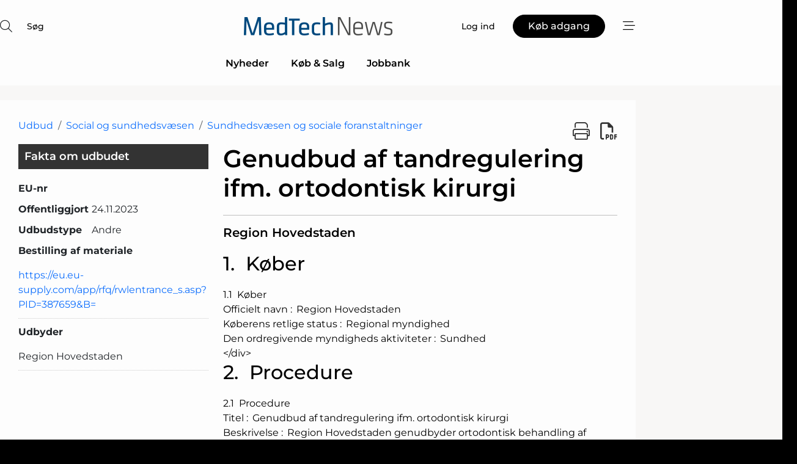

--- FILE ---
content_type: text/html;charset=UTF-8
request_url: https://www.medtechnews.dk/procurement/view/206213/genudbud_af_tandregulering_ifm_ortodontisk_kirurgi
body_size: 28984
content:
<?xml version="1.0" encoding="UTF-8"?>
<!DOCTYPE html>
<html xmlns="http://www.w3.org/1999/xhtml"><head id="j_idt3">
        <link rel="SHORTCUT ICON" href="https://f.nordiskemedier.dk/favicon/dfm.ico" />
        <link rel="ICON" href="https://f.nordiskemedier.dk/favicon/dfm.ico" type="image/x-icon" />
        <title>Genudbud af tandregulering ifm. ortodontisk kirurgi</title>
        <meta http-equiv="X-UA-Compatible" content="IE=edge,chrome=1" />
        <meta http-equiv="content-type" content="text/html; charset=UTF-8" />
    <meta id="viewport" name="viewport" content="width=device-width, initial-scale=1" />
    <script>
        //<![CDATA[
        (function () {
            var width = window.innerWidth ||
                document.documentElement.clientWidth ||
                document.body.clientWidth;
            if (width >= 768) {
                document.getElementById("viewport").setAttribute("content", "width=1344");
            } else {
                document.getElementById("viewport").setAttribute("content", "width=device-width, initial-scale=1");
            }
        })();
        //]]>
    </script>
        <meta http-equiv="content-script-type" content="text/javascript" />
        <meta http-equiv="cache-control" content="no-cache" />
        <meta http-equiv="expires" content="0" />
        <meta http-equiv="pragma" content="no-cache" />
            <meta name="facebook-domain-verification" content="pp0sh5jq618wcy00n1gm69nsssao2o" />
        <script src="/js/vars.js?t=1768570245707" type="text/javascript"></script>
        <script src="/js/access.js?t=1768570245707" type="text/javascript"></script>
        <script>
            window.startupTimestamp = "1768570245707";
            window.contextPath = "";
            window.domain = "https://www.medtechnews.dk";
            window.fileDomain = "https://f.nordiskemedier.dk";
            window.hostId = 23;
            window.visitor = {};
            window.cvrRestApiAddress = "https://cvr-api.nordiskemedier.dk/resources";
            window.metaObject = {"industryName":"","authorInitials":"","pageType":"","contentType":"view-procurement"};
            window.testMode = false;

            window.googleAnalytics = false;
            window.pendingScriptExecutions = [];
            window.enableCookieBot = new function () {};

            window.trackerEnabled = true; // TODO: replace with JsVarsServlet after merge
        </script>
    
    <script type="text/javascript" async="true">
        //<![CDATA[
        (function() {
            var host = window.location.hostname;
            var element = document.createElement('script');
            var firstScript = document.getElementsByTagName('script')[0];
            var url = 'https://cmp.inmobi.com'
                .concat('/choice/', 'h8eTMmqFZF-_K', '/', host, '/choice.js?tag_version=V3');
            var uspTries = 0;
            var uspTriesLimit = 3;
            element.async = true;
            element.type = 'text/javascript';
            element.src = url;

            // Not default InMobi code - make sure there is a script present
            // before inserting anything before it.
            if (firstScript) {
                firstScript.parentNode.insertBefore(element, firstScript);
            }

            function makeStub() {
                var TCF_LOCATOR_NAME = '__tcfapiLocator';
                var queue = [];
                var win = window;
                var cmpFrame;

                function addFrame() {
                    var doc = win.document;
                    var otherCMP = !!(win.frames[TCF_LOCATOR_NAME]);

                    if (!otherCMP) {
                        if (doc.body) {
                            var iframe = doc.createElement('iframe');

                            iframe.style.cssText = 'display:none';
                            iframe.name = TCF_LOCATOR_NAME;
                            doc.body.appendChild(iframe);
                        } else {
                            setTimeout(addFrame, 5);
                        }
                    }
                    return !otherCMP;
                }

                function tcfAPIHandler() {
                    var gdprApplies;
                    var args = arguments;

                    if (!args.length) {
                        return queue;
                    } else if (args[0] === 'setGdprApplies') {
                        if (
                            args.length > 3 &&
                            args[2] === 2 &&
                            typeof args[3] === 'boolean'
                        ) {
                            gdprApplies = args[3];
                            if (typeof args[2] === 'function') {
                                args[2]('set', true);
                            }
                        }
                    } else if (args[0] === 'ping') {
                        var retr = {
                            gdprApplies: gdprApplies,
                            cmpLoaded: false,
                            cmpStatus: 'stub'
                        };

                        if (typeof args[2] === 'function') {
                            args[2](retr);
                        }
                    } else {
                        if(args[0] === 'init' && typeof args[3] === 'object') {
                            args[3] = Object.assign(args[3], { tag_version: 'V3' });
                        }
                        queue.push(args);
                    }
                }

                function postMessageEventHandler(event) {
                    var msgIsString = typeof event.data === 'string';
                    var json = {};

                    try {
                        if (msgIsString) {
                            json = JSON.parse(event.data);
                        } else {
                            json = event.data;
                        }
                    } catch (ignore) {}

                    var payload = json.__tcfapiCall;

                    if (payload) {
                        window.__tcfapi(
                            payload.command,
                            payload.version,
                            function(retValue, success) {
                                var returnMsg = {
                                    __tcfapiReturn: {
                                        returnValue: retValue,
                                        success: success,
                                        callId: payload.callId
                                    }
                                };
                                if (msgIsString) {
                                    returnMsg = JSON.stringify(returnMsg);
                                }
                                if (event && event.source && event.source.postMessage) {
                                    event.source.postMessage(returnMsg, '*');
                                }
                            },
                            payload.parameter
                        );
                    }
                }

                while (win) {
                    try {
                        if (win.frames[TCF_LOCATOR_NAME]) {
                            cmpFrame = win;
                            break;
                        }
                    } catch (ignore) {}

                    if (win === window.top) {
                        break;
                    }
                    win = win.parent;
                }
                if (!cmpFrame) {
                    addFrame();
                    win.__tcfapi = tcfAPIHandler;
                    win.addEventListener('message', postMessageEventHandler, false);
                }
            };

            makeStub();

            function makeGppStub() {
                const CMP_ID = 10;
                const SUPPORTED_APIS = [
                    '2:tcfeuv2',
                    '6:uspv1',
                    '7:usnatv1',
                    '8:usca',
                    '9:usvav1',
                    '10:uscov1',
                    '11:usutv1',
                    '12:usctv1'
                ];

                window.__gpp_addFrame = function (n) {
                    if (!window.frames[n]) {
                        if (document.body) {
                            var i = document.createElement("iframe");
                            i.style.cssText = "display:none";
                            i.name = n;
                            document.body.appendChild(i);
                        } else {
                            window.setTimeout(window.__gpp_addFrame, 10, n);
                        }
                    }
                };
                window.__gpp_stub = function () {
                    var b = arguments;
                    __gpp.queue = __gpp.queue || [];
                    __gpp.events = __gpp.events || [];

                    if (!b.length || (b.length == 1 && b[0] == "queue")) {
                        return __gpp.queue;
                    }

                    if (b.length == 1 && b[0] == "events") {
                        return __gpp.events;
                    }

                    var cmd = b[0];
                    var clb = b.length > 1 ? b[1] : null;
                    var par = b.length > 2 ? b[2] : null;
                    if (cmd === "ping") {
                        clb(
                            {
                                gppVersion: "1.1", // must be “Version.Subversion”, current: “1.1”
                                cmpStatus: "stub", // possible values: stub, loading, loaded, error
                                cmpDisplayStatus: "hidden", // possible values: hidden, visible, disabled
                                signalStatus: "not ready", // possible values: not ready, ready
                                supportedAPIs: SUPPORTED_APIS, // list of supported APIs
                                cmpId: CMP_ID, // IAB assigned CMP ID, may be 0 during stub/loading
                                sectionList: [],
                                applicableSections: [-1],
                                gppString: "",
                                parsedSections: {},
                            },
                            true
                        );
                    } else if (cmd === "addEventListener") {
                        if (!("lastId" in __gpp)) {
                            __gpp.lastId = 0;
                        }
                        __gpp.lastId++;
                        var lnr = __gpp.lastId;
                        __gpp.events.push({
                            id: lnr,
                            callback: clb,
                            parameter: par,
                        });
                        clb(
                            {
                                eventName: "listenerRegistered",
                                listenerId: lnr, // Registered ID of the listener
                                data: true, // positive signal
                                pingData: {
                                    gppVersion: "1.1", // must be “Version.Subversion”, current: “1.1”
                                    cmpStatus: "stub", // possible values: stub, loading, loaded, error
                                    cmpDisplayStatus: "hidden", // possible values: hidden, visible, disabled
                                    signalStatus: "not ready", // possible values: not ready, ready
                                    supportedAPIs: SUPPORTED_APIS, // list of supported APIs
                                    cmpId: CMP_ID, // list of supported APIs
                                    sectionList: [],
                                    applicableSections: [-1],
                                    gppString: "",
                                    parsedSections: {},
                                },
                            },
                            true
                        );
                    } else if (cmd === "removeEventListener") {
                        var success = false;
                        for (var i = 0; i < __gpp.events.length; i++) {
                            if (__gpp.events[i].id == par) {
                                __gpp.events.splice(i, 1);
                                success = true;
                                break;
                            }
                        }
                        clb(
                            {
                                eventName: "listenerRemoved",
                                listenerId: par, // Registered ID of the listener
                                data: success, // status info
                                pingData: {
                                    gppVersion: "1.1", // must be “Version.Subversion”, current: “1.1”
                                    cmpStatus: "stub", // possible values: stub, loading, loaded, error
                                    cmpDisplayStatus: "hidden", // possible values: hidden, visible, disabled
                                    signalStatus: "not ready", // possible values: not ready, ready
                                    supportedAPIs: SUPPORTED_APIS, // list of supported APIs
                                    cmpId: CMP_ID, // CMP ID
                                    sectionList: [],
                                    applicableSections: [-1],
                                    gppString: "",
                                    parsedSections: {},
                                },
                            },
                            true
                        );
                    } else if (cmd === "hasSection") {
                        clb(false, true);
                    } else if (cmd === "getSection" || cmd === "getField") {
                        clb(null, true);
                    }
                    //queue all other commands
                    else {
                        __gpp.queue.push([].slice.apply(b));
                    }
                };
                window.__gpp_msghandler = function (event) {
                    var msgIsString = typeof event.data === "string";
                    try {
                        var json = msgIsString ? JSON.parse(event.data) : event.data;
                    } catch (e) {
                        var json = null;
                    }
                    if (typeof json === "object" && json !== null && "__gppCall" in json) {
                        var i = json.__gppCall;
                        window.__gpp(
                            i.command,
                            function (retValue, success) {
                                var returnMsg = {
                                    __gppReturn: {
                                        returnValue: retValue,
                                        success: success,
                                        callId: i.callId,
                                    },
                                };
                                event.source.postMessage(msgIsString ? JSON.stringify(returnMsg) : returnMsg, "*");
                            },
                            "parameter" in i ? i.parameter : null,
                            "version" in i ? i.version : "1.1"
                        );
                    }
                };
                if (!("__gpp" in window) || typeof window.__gpp !== "function") {
                    window.__gpp = window.__gpp_stub;
                    window.addEventListener("message", window.__gpp_msghandler, false);
                    window.__gpp_addFrame("__gppLocator");
                }
            };

            makeGppStub();

            var uspStubFunction = function() {
                var arg = arguments;
                if (typeof window.__uspapi !== uspStubFunction) {
                    setTimeout(function() {
                        if (typeof window.__uspapi !== 'undefined') {
                            window.__uspapi.apply(window.__uspapi, arg);
                        }
                    }, 500);
                }
            };

            var checkIfUspIsReady = function() {
                uspTries++;
                if (window.__uspapi === uspStubFunction && uspTries < uspTriesLimit) {
                    console.warn('USP is not accessible');
                } else {
                    clearInterval(uspInterval);
                }
            };

            if (typeof window.__uspapi === 'undefined') {
                window.__uspapi = uspStubFunction;
                var uspInterval = setInterval(checkIfUspIsReady, 6000);
            }
        })();
        //]]>
    </script>
        <script src="/js/notbot.js?t=1768570245707" type="text/javascript"></script>

        <link href="https://f.nordiskemedier.dk/font/media.css" rel="stylesheet" />
        <link rel="stylesheet" href="https://f.nordiskemedier.dk/font-awesome/pro/6.6.0/css/all.min.css" />
        <link rel="stylesheet" href="https://f.nordiskemedier.dk/bootstrap/5.3.6/css/bootstrap.min.css" />
        <link rel="stylesheet" href="/css/default.css?t=1768570245707" type="text/css" />
        <script src="https://f.nordiskemedier.dk/jquery/jquery-3.6.0.min.js"></script>
        
        <script src="/js/jquery-ui.min.js"></script><script type="text/javascript" src="/javax.faces.resource/js/jquery.cookies.2.2.0.min.js.html?ln=portal-jsf&amp;t=17685702"></script>
        <script src="https://f.nordiskemedier.dk/bootstrap/5.3.6/js/bootstrap.bundle.min.js"></script>
        <script src="/js/default.js?t=1768570245707" type="text/javascript"></script>
        <script src="https://www.google.com/recaptcha/api.js?render=explicit&amp;hl=da" type="text/javascript"></script>
                <script src="https://cdn.jsdelivr.net/npm/vue@2.7.14/dist/vue.min.js"></script>
                <script src="/dist/vue-components.umd.min.js?t=1768570245707" type="text/javascript"></script>
        
        <script src="https://f.nordiskemedier.dk/turnjs4/lib/turn.min.js" type="text/javascript"></script><!--[if lt IE 9]>
            <script src="https://f.nordiskemedier.dk/turnjs4/lib/turn.html4.min.js" type="text/javascript"></script><![endif]--><!--[if lt IE 9]>
                <script type="text/javascript">
                    window.location = "/browser-support.html";
                </script><![endif]-->
        <script src="https://cdn.jsdelivr.net/npm/ua-parser-js@0/dist/ua-parser.min.js"></script>
    <script type="text/javascript">
        window.enableGTM = function() {
            try {
                (function (w, d, s, l, i) {
                    w[l] = w[l] || [];
                    w[l].push({
                        'gtm.start':
                            new Date().getTime(), event: 'gtm.js'
                    });
                    var f = d.getElementsByTagName(s)[0],
                        j = d.createElement(s), dl = l != 'dataLayer' ? '&l=' + l : '';
                    j.async = true;
                    j.src =
                        'https://www.googletagmanager.com/gtm.js?id=' + i + dl;
                    f.parentNode.insertBefore(j, f);
                })(window, document, 'script', 'dataLayer', 'GTM-PK4449G');
            } catch (err) {
                console.log(err);
            }
        };
    </script>
        

        
        <script src="/js/cookie-utilities.js"></script>
    <script type="text/javascript">
        var gaPageType = 'misc';
        var gaContentType = 'view-procurement';
        var gaPageAge = null;
        var gaPageSize = null;
        var gaIndustryName = 'null';
        
        (function (i, s, o, g, r, a, m) {
            i['GoogleAnalyticsObject'] = r;
            i[r] = i[r] || function() {
                (i[r].q = i[r].q || []).push(arguments)}, i[r].l = 1 * new Date();
            a = s.createElement(o),
                m = s.getElementsByTagName(o)[0];
            a.async = 1;
            a.src = g;
            m.parentNode.insertBefore(a, m)
        })
        (window, document, 'script', '//www.google-analytics.com/analytics.js', 'ga');
        ga('create', 'UA-3198597-22', 'auto');
        if ($.cookies.get("rc") && !$.cookies.get("nmuarc")) {
            ga('set', 'dimension1', $.cookies.get("rc"));
            $.cookies.set("nmuarc", true, {path: "/"});
        }
        if (false) {
            ga('set', 'dimension2', '');
            if (false) {
                ga('set', 'dimension3', '');
            }
        } else if (false) {
            ga('set', 'dimension3', '');
        }
        if (gaContentType) {
            ga('set', 'dimension4', gaContentType);
        }
        if (gaIndustryName) {
            ga('set', 'dimension5', gaIndustryName);
        }
        if (gaPageType) {
            ga('set', 'dimension10', gaPageType);
        }
        if (gaPageAge) {
            ga('set', 'dimension11', gaPageAge);
        }
        if (gaPageSize) {
            ga('set', 'dimension12', gaPageSize);
        }
        ga('set', 'anonymizeIp', true);

        window.pendingScriptExecutions.push({
            callback: function () {
                if (!window['ga-disable-UA-3198597-22']) {
                    ga('send', 'pageview');
                }
            },
            context: this
        });

        window.enableGoogleAnalytics = function() {
            window['ga-disable-UA-3198597-22'] = false;
        };


        window.disableGoogleAnalytics = function () {
            window['ga-disable-UA-3198597-22'] = true;
        };
        
    </script>
    <script type="text/javascript">
        window.enableBanners = function () {
            try {
                window['banner-consent-is-ready'] = true;
                EventBus.broadcast("banner-consent-is-ready");
            } catch (err) {
                console.log(err);
            }
        };
    </script>
    <script type="text/javascript">
        //<![CDATA[
        (function () {
            var salespanelModuleEnabled = false;
            var quantCastModuleEnabled = true;
            var salespanelResolve, salespanelReject;
            window.salespanelPromise = new Promise((resolve, reject) => {
                // Check if Salespanel and QuantCast module is enabled for this host and check if the tag has loaded.
                if (!salespanelModuleEnabled || !quantCastModuleEnabled) {
                    resolve(false);
                }
                salespanelResolve = resolve;
                salespanelReject = reject;
            });

            // Reject just in case QuantCast module is enabled but variable is not initialized.
            if (typeof window.__tcfapi == "undefined") {
                salespanelReject("QuantCast error: __tcfapi is undefined");
                return;
            }

            // Listen for Quantcast events for changes to Salespanel consent.
            window.__tcfapi('addEventListener', 2, async function (tcData, success) {
                if (!success) {
                    salespanelReject("Salespanel error: Could not create event listener.");
                    return;
                }

                // the rest of this function is called when the page is loaded OR
                // - the user accepts / rejects / updates the consent terms
                // - the user dismisses the consent box by clicking the 'x'
                if (tcData.eventStatus !== 'tcloaded' && tcData.eventStatus !== 'useractioncomplete') {
                    return;
                }

                // Salespanel is managed by Google Tag Manager and is not inserted if the relevant consent is not given.
                // If consent is given, it returns true, otherwise false after 2,5 seconds.
                var loops = 0;
                while(!salespanelObjectLoaded() && loops < 5) {
                    await new Promise(resolve => setTimeout(resolve, 500));
                    loops += 1;
                }

                if (salespanelObjectLoaded()) {
                    // Set cookie.
                    allowTracking();
                    salespanelResolve(true);
                } else {
                    // Remove cookie.
                    rejectTracking();
                    // Salespanel did not load in time or was rejected by consent.
                    salespanelReject("Salespanel error: Not loaded.");
                }
            });

            function salespanelObjectLoaded() {
                return typeof $salespanel !== "undefined" && $salespanel.hasOwnProperty("push");
            }

            function allowTracking() {
                // Check if Salespanel tracking has already been allowed.
                if ($.cookies.get("track_uid") !== null) {
                    return;
                }

                try {
                    // Activate tracking when the visitor provides explicit consent.
                    // Place `track_uid` cookie.
                    $salespanel.push(["set", "tracking:allowTracking"]);
                } catch (e) {
                    salespanelReject("Salespanel error: Allow tracking failed.");
                }
            }

            function rejectTracking() {
                // Remove cookie if user removed Salespanel consent.
                // All created Salespanel events will now be un-identified.
                if ($.cookies.get("track_uid")) {
                    $.cookies.del("track_uid", {domain: '.magasinetpleje.dk'});
                }
            }
        })();
        //]]>
    </script>
    <script type="text/javascript">
        //<![CDATA[
        window.paywallScripts = {
            seenPaywall: async function (type) {
                // Wait for salespanel promise to be fulfilled (either loaded or not).
                const salespanelLoaded = await window.salespanelPromise.catch(() => {
                    // Salespanel didn't load if promise is rejected.
                    return false;
                });
                if (!salespanelLoaded) return;

                // Find previous amount of seen paywalls.
                await this.seenPaywallPromise().then(seenPaywalls => {
                    // Increment amount of seen paywall on visitor attribute.
                    this.setPaywallsAttribute(seenPaywalls);

                    // Create Meta/Facebook Pixel event notifying of a seen paywall.
                    if (seenPaywalls > 3) {
                        fbq('trackCustom', "Set paywall +3 gange");
                    }
                }).catch((message) => {
                    console.error(message);
                });

                // Create Salespanel event notifying of a seen paywall.
                this.sendPaywallEvent(type);
            },
            seenPaywallPromise: function () {
                return new Promise((resolve, reject) => {
                    try {
                        $salespanel.push(["get", "qualify:visitor", function (data) {
                            data.visitor_attributes.paywalls !== null ?
                                resolve(data.visitor_attributes.paywalls) :
                                resolve(0);
                        }]);
                    } catch (e) {
                        reject("Salespanel error: Get details failed.");
                    }
                });
            },
            setPaywallsAttribute: function (seenPaywalls) {
                try {
                    $salespanel.push(["set", "attributes:visitor", {
                        "paywalls": seenPaywalls + 1
                    }]);
                } catch (e) {
                    console.error("Salespanel error: Couldn't set attribute.");
                }
            },
            sendPaywallEvent: function (type) {
                try {
                    $salespanel.push(["set",
                        "activity:customActivity",
                        "website",
                        "Saw paywall",
                        type
                    ]);
                } catch (e) {
                    console.error("Salespanel error: Couldn't send custom activity.");
                }
            }
        }
        //]]>
    </script>
            <script type="text/javascript">
                (function (){
                    var is = [];
                    var impersonating = false;
                    if (!impersonating && window.visitor.person) {
                        is.push({
                            name: "person",
                            ref: window.visitor.person.id
                        });
                    }
                    if (!impersonating && window.visitor.recipient) {
                        is.push({
                            name: "recipient",
                            ref: window.visitor.recipient.id
                        });
                    }

                    var evtr;
                    var queue = [];
                    window.queueTrackerEvent = function (a, sn, sr, tn, tr) {
                        if (evtr) {
                            evtr(a, sn, sr, tn, tr, is);
                        } else {
                            queue.push({
                                a: a,
                                sn: sn,
                                sr: sr,
                                tn: tn,
                                tr: tr
                            })
                        }
                    };
                    window.addEventListener("onTrackerLoaded", function () {
                        evtr = window.createTracker("https://api.evtr.nordiskemedier.dk", "evtr");
                        while (queue.length) {
                            var ev = queue.splice(0, 1)[0];
                            if (ev) {
                                evtr(ev.a, ev.sn, ev.sr, ev.tn, ev.tr, is);
                            }
                        }
                    });
                })();
            </script>
            <script async="async" src="https://js.evtr.nordiskemedier.dk/_.js?t=1768570245707" type="text/javascript"></script>

        <script type="text/javascript">
            $(function() {
                $('.item').hover(
                function() { $(this).css('background-color', '#efefef').css('cursor', 'pointer') },
                function() { $(this).css('background-color', 'transparent').css('cursor', 'normal') }
            );
                $(".tt").tooltip();
            });
            function getTitle() {
                return document.title;
            }
            function getLocation() {
                return window.location;
            }
            function getUrl() {
                return window.location.href;
            }
            function confirmDelete(p) {
                var v = "Er du sikker p\u00E5, du vil slette \"{0}\"? ";
                v = v.replace("{0}", p);
                return confirm(v);
            }
            function getVisitorEmail() {
                return "";
            }
            function getVisitorRememberInfo() {
                return true;
            }

            var ids = [];
            function messageFade() {
                $('.fade').fadeTo('slow', 0.3);
            }
            
            // Remove cookies that are no longer in use
            $(document).ready(function () {
                $.cookies.del("c1");
                $.cookies.del("c2");
                $.cookies.del("c3");
            });

            window.pushGTrackScript = function (f, cont) {
                window.pendingScriptExecutions.push({
                    callback: function () {
                        if (window.googleAnalytics) {
                            eval(f(cont));
                        }
                    },
                    context: cont
                });

            }
            $(window).on('load', function () {
                // if subscription is suspended change paywall message.
                if ($('#paywall-overlay') && window.visitor?.person?.suspended) {
                    $('#paywall-overlay .paywall-package').html("Adgang suspenderet.");
                    $('#paywall-overlay .paywall-body-wrapper').html("Det personlige login er suspenderet af sikkerhedsm\u00E6ssige \u00E5rsager. ".replace('{0}', "abonnement@nordiskemedier.dk").replace('{1}', "abonnement@nordiskemedier.dk"));
                    $('.paywall-content-wrapper').addClass('warning');
                }
            });
        </script>
        <script type="text/javascript">
            //<![CDATA[
            function center(element) {
                var e=$(element);
                var w=e.width();
                var h=e.height();
                e.css("position","fixed").css("z-index","50000").css("top","50%").css("left","50%").css("margin-left","-"+(w/2)+"px").css("margin-top","-"+(h/2)+"px");
                e.draggable({
                    handle: $(element+"_handle")
                });
            }
            //]]>
        </script>

        
        <link rel="alternate" type="application/rss+xml" title="News RSS" href="https://www.medtechnews.dk/xml/rss2/articles" />
        <link rel="alternate" type="application/rss+xml" title="Advertisements RSS" href="https://www.medtechnews.dk/xml/rss2/advertisements?typeId=1&amp;typeId=2" />
        <link rel="alternate" type="application/rss+xml" title="Competences RSS" href="https://www.medtechnews.dk/xml/rss2/competences" />
        <link rel="alternate" type="application/rss+xml" title="Jobs RSS" href="https://www.medtechnews.dk/xml/rss2/jobs" />
        <link rel="alternate" type="application/rss+xml" title="Courses RSS" href="https://www.medtechnews.dk/xml/rss2/courses" />

        <script>
            window.adTracker = {
                slots: {},
                adsMeta: {},
                hoverState: {
                    currentSlotId: null,
                    lastChangeTs: 0
                },
                clickState: {
                    lastPointerDown: null,  // { slotId, ts }
                    clickHandled: false
                }
            };
        </script><script async="async" src="https://securepubads.g.doubleclick.net/tag/js/gpt.js"></script><script>window.googletag = window.googletag || {cmd: []};if (!window.__gptGlobalsInit) {  window.__gptGlobalsInit = true;  window.slotFallbackData = new Map();  window.__inViewPct = window.__inViewPct || {};  window.__lastRefreshAt = new Map();  window.__slotCooldownMs = new Map();  function __canRefresh(slot){    const id = slot.getSlotElementId();    const last = window.__lastRefreshAt.get(id) || 0;    const cd = window.__slotCooldownMs.get(id) || 30000;    return Date.now() - last >= cd;  }  function __markRefreshed(slot){ window.__lastRefreshAt.set(slot.getSlotElementId(), Date.now()); }  window.__refreshState = window.__refreshState || {};  function __getRefreshState(id){    return (window.__refreshState[id] = window.__refreshState[id] || { pending:false, nextAllowedTs:0 });  }  function __tryRefresh(slot){    const id = slot.getSlotElementId();    const st = __getRefreshState(id);    if (!st.pending) return;    if (st.refreshScheduled) return;    const now = Date.now();    const pct = (window.__inViewPct && window.__inViewPct[id]) || 0;    if (now < st.nextAllowedTs){      __scheduleTryRefresh(slot, st.nextAllowedTs - now);      return;    }    if (pct < 50){      __scheduleTryRefresh(slot, 3000);      return;    }    if (!__canRefresh(slot)){      __scheduleTryRefresh(slot, 3000);      return;    }    st.refreshScheduled = true;    const ranInt = Math.floor(Math.random() * (2000 - 100 + 1)) + 100;    setTimeout(function(){      googletag.pubads().refresh([slot]);      __markRefreshed(slot);      st.pending = false;      st.refreshScheduled = false;    }, ranInt);  }function handleSlotRender(slotElementId) {    var labelId = 'label-' + slotElementId;    var labelEl = document.getElementById(labelId);    if (!labelEl) {        return;    }    labelEl.style.display = 'block';}function registerAdSlot(slotId) {    const slotEl = document.getElementById(slotId);    if (!slotEl) return;    const wrapper = slotEl;     wrapper.dataset.adSlotId = slotId;    if (!wrapper.style.position) {        wrapper.style.position = 'relative';    }    wrapper.addEventListener('mouseenter', function () {        window.adTracker.hoverState.currentSlotId = slotId;        window.adTracker.hoverState.lastChangeTs = Date.now();    });    wrapper.addEventListener('mouseleave', function () {        if (window.adTracker.hoverState.currentSlotId === slotId) {            window.adTracker.hoverState.currentSlotId = null;            window.adTracker.hoverState.lastChangeTs = Date.now();        }    });    window.adTracker.slots[slotId] = wrapper;}  function __scheduleTryRefresh(slot, delayMs){    const id = slot.getSlotElementId();    const st = __getRefreshState(id);    if (st.tryTimer) clearTimeout(st.tryTimer);    st.tryTimer = setTimeout(function(){      st.tryTimer = null;      __tryRefresh(slot);    }, Math.max(0, delayMs || 0));  }  googletag.cmd.push(function(){    googletag.pubads().addEventListener('slotVisibilityChanged', function(e){      const slot = e.slot;      const id = slot.getSlotElementId();      window.__inViewPct[id] = e.inViewPercentage || 0;      __scheduleTryRefresh(slot, 250);    });    googletag.pubads().addEventListener('impressionViewable', function(e){      const slot = e.slot;      const id = slot.getSlotElementId();      const cd = window.__slotCooldownMs.get(id) || 30000;      const st = __getRefreshState(id);      st.pending = true;      st.nextAllowedTs = Date.now() + cd;      __scheduleTryRefresh(slot, cd);    });  });  window.fireWindowResizeEvent = window.fireWindowResizeEvent || function(){    try { window.dispatchEvent(new Event('resize')); } catch(e){}  };}googletag.cmd.push(function(){  window.__fallbackHandled = window.__fallbackHandled || new Set();  googletag.pubads().addEventListener('slotRenderEnded', function(event){    const adslotId = event.slot.getSlotElementId();    if (!event.isEmpty) { fireWindowResizeEvent();        handleSlotRender(adslotId);       window.adTracker.adsMeta[adslotId] = {       creativeId: event.creativeId,       lineItemId: event.lineItemId,       campaignId: event.campaignId,       size: event.size,       adUnitPath: event.slot.getAdUnitPath(),      };    registerAdSlot(adslotId);    return; }    if (!window.slotFallbackData || !window.slotFallbackData.has(adslotId)) { fireWindowResizeEvent(); return; }    if (window.__fallbackHandled.has(adslotId)) { fireWindowResizeEvent(); return; }    window.__fallbackHandled.add(adslotId);    const cfg = window.slotFallbackData.get(adslotId);    try { googletag.destroySlots([event.slot]); } catch(e) {}    requestAnimationFrame(function(){      const toArr = s => s.split('],').map(x=>JSON.parse(x.replace(/\s/g,'') + (x.endsWith(']')?'':']')));      const sizeArrayLarge  = cfg.sizesLarge  ? toArr(cfg.sizesLarge)  : [];      const sizeArraySmall  = cfg.sizesSmall  ? toArr(cfg.sizesSmall)  : [];      const sizeArrayMobile = cfg.sizesMobile ? toArr(cfg.sizesMobile) : [];      var mapping = googletag.sizeMapping()        .addSize([1588,0], sizeArrayLarge)        .addSize([768,0],  sizeArraySmall)        .addSize([0,0],    sizeArrayMobile).build();      var already = googletag.pubads().getSlots().some(s => s.getSlotElementId() === adslotId);      if (!already) {        var fb = googletag.defineSlot(cfg.fallbackAdUnitPath, cfg.sizes, adslotId)          .defineSizeMapping(mapping)          .addService(googletag.pubads());        if (cfg.refreshAdSlot === 'true') {          window.__slotCooldownMs && window.__slotCooldownMs.set(adslotId, Number(cfg.refreshInterval)||30000);        } else {          window.__slotCooldownMs && window.__slotCooldownMs.set(adslotId, 1440000);        }      }      setTimeout(function(){        try { googletag.display(adslotId); } catch(e) { console.warn('fallback display failed:', e); }        fireWindowResizeEvent();      }, 0);    });  });});googletag.cmd.push(function(){var mapping = googletag.sizeMapping().addSize([1588, 0], [[ 1568, 864]]).addSize([768, 0], [[ 980, 540]]).addSize([0, 0], [[ 300, 100]]).build();var adSlot = googletag.defineSlot('/98909716/Regular_Top/MedTechNews_DK', [[ 300, 100],[ 980, 540],[ 1568, 864]], 'regular-top-0').defineSizeMapping(mapping).addService(googletag.pubads());window.__slotCooldownMs.set('regular-top-0', 16998);});googletag.cmd.push(function(){var mapping = googletag.sizeMapping().addSize([1588, 0], [[ 200, 200]]).addSize([768, 0], []).addSize([0, 0], []).build();var adSlot = googletag.defineSlot('/98909716/Regular_Side/MedTechNews_DK', [[ 200, 200]], 'regular-side-left-0').defineSizeMapping(mapping).addService(googletag.pubads());window.__slotCooldownMs.set('regular-side-left-0', 16738);});googletag.cmd.push(function(){var mapping = googletag.sizeMapping().addSize([1588, 0], [[ 200, 200]]).addSize([768, 0], []).addSize([0, 0], []).build();var adSlot = googletag.defineSlot('/98909716/Regular_Side/MedTechNews_DK', [[ 200, 200]], 'regular-side-left-1').defineSizeMapping(mapping).addService(googletag.pubads());window.__slotCooldownMs.set('regular-side-left-1', 16406);});googletag.cmd.push(function(){var mapping = googletag.sizeMapping().addSize([1588, 0], [[ 200, 200]]).addSize([768, 0], []).addSize([0, 0], []).build();var adSlot = googletag.defineSlot('/98909716/Regular_Side/MedTechNews_DK', [[ 200, 200]], 'regular-side-left-2').defineSizeMapping(mapping).addService(googletag.pubads());window.__slotCooldownMs.set('regular-side-left-2', 15525);});googletag.cmd.push(function(){var mapping = googletag.sizeMapping().addSize([1588, 0], [[ 200, 200]]).addSize([768, 0], []).addSize([0, 0], []).build();var adSlot = googletag.defineSlot('/98909716/Regular_Side/MedTechNews_DK', [[ 200, 200]], 'regular-side-left-3').defineSizeMapping(mapping).addService(googletag.pubads());window.__slotCooldownMs.set('regular-side-left-3', 15846);});googletag.cmd.push(function(){var mapping = googletag.sizeMapping().addSize([1588, 0], [[ 200, 200]]).addSize([768, 0], []).addSize([0, 0], []).build();var adSlot = googletag.defineSlot('/98909716/Regular_Side/MedTechNews_DK', [[ 200, 200]], 'regular-side-left-4').defineSizeMapping(mapping).addService(googletag.pubads());window.__slotCooldownMs.set('regular-side-left-4', 16205);});googletag.cmd.push(function(){var mapping = googletag.sizeMapping().addSize([1588, 0], [[ 200, 200]]).addSize([768, 0], []).addSize([0, 0], []).build();var adSlot = googletag.defineSlot('/98909716/Regular_Side/MedTechNews_DK', [[ 200, 200]], 'regular-side-left-5').defineSizeMapping(mapping).addService(googletag.pubads());window.__slotCooldownMs.set('regular-side-left-5', 16337);});googletag.cmd.push(function(){var mapping = googletag.sizeMapping().addSize([1588, 0], [[ 200, 200]]).addSize([768, 0], []).addSize([0, 0], []).build();var adSlot = googletag.defineSlot('/98909716/Regular_Side/MedTechNews_DK', [[ 200, 200]], 'regular-side-right-large-0').defineSizeMapping(mapping).addService(googletag.pubads());window.__slotCooldownMs.set('regular-side-right-large-0', 16703);});googletag.cmd.push(function(){var mapping = googletag.sizeMapping().addSize([1588, 0], [[ 200, 200]]).addSize([768, 0], []).addSize([0, 0], []).build();var adSlot = googletag.defineSlot('/98909716/Regular_Side/MedTechNews_DK', [[ 200, 200]], 'regular-side-right-large-1').defineSizeMapping(mapping).addService(googletag.pubads());window.__slotCooldownMs.set('regular-side-right-large-1', 16759);});googletag.cmd.push(function(){var mapping = googletag.sizeMapping().addSize([1588, 0], [[ 200, 200]]).addSize([768, 0], []).addSize([0, 0], []).build();var adSlot = googletag.defineSlot('/98909716/Regular_Side/MedTechNews_DK', [[ 200, 200]], 'regular-side-right-large-2').defineSizeMapping(mapping).addService(googletag.pubads());window.__slotCooldownMs.set('regular-side-right-large-2', 16084);});googletag.cmd.push(function(){var mapping = googletag.sizeMapping().addSize([1588, 0], [[ 200, 200]]).addSize([768, 0], []).addSize([0, 0], []).build();var adSlot = googletag.defineSlot('/98909716/Regular_Side/MedTechNews_DK', [[ 200, 200]], 'regular-side-right-large-3').defineSizeMapping(mapping).addService(googletag.pubads());window.__slotCooldownMs.set('regular-side-right-large-3', 16370);});googletag.cmd.push(function(){var mapping = googletag.sizeMapping().addSize([1588, 0], [[ 200, 200]]).addSize([768, 0], []).addSize([0, 0], []).build();var adSlot = googletag.defineSlot('/98909716/Regular_Side/MedTechNews_DK', [[ 200, 200]], 'regular-side-right-large-4').defineSizeMapping(mapping).addService(googletag.pubads());window.__slotCooldownMs.set('regular-side-right-large-4', 16462);});googletag.cmd.push(function(){var mapping = googletag.sizeMapping().addSize([1588, 0], [[ 200, 200]]).addSize([768, 0], []).addSize([0, 0], []).build();var adSlot = googletag.defineSlot('/98909716/Regular_Side/MedTechNews_DK', [[ 200, 200]], 'regular-side-right-large-5').defineSizeMapping(mapping).addService(googletag.pubads());window.__slotCooldownMs.set('regular-side-right-large-5', 15937);});googletag.cmd.push(function(){var mapping = googletag.sizeMapping().addSize([1588, 0], []).addSize([768, 0], [[ 200, 200]]).addSize([0, 0], []).build();var adSlot = googletag.defineSlot('/98909716/Regular_Side/MedTechNews_DK', [[ 200, 200]], 'regular-side-right-small-0').defineSizeMapping(mapping).addService(googletag.pubads());window.__slotCooldownMs.set('regular-side-right-small-0', 15856);});googletag.cmd.push(function(){var mapping = googletag.sizeMapping().addSize([1588, 0], []).addSize([768, 0], [[ 200, 200]]).addSize([0, 0], []).build();var adSlot = googletag.defineSlot('/98909716/Regular_Side/MedTechNews_DK', [[ 200, 200]], 'regular-side-right-small-1').defineSizeMapping(mapping).addService(googletag.pubads());window.__slotCooldownMs.set('regular-side-right-small-1', 16347);});googletag.cmd.push(function(){var mapping = googletag.sizeMapping().addSize([1588, 0], []).addSize([768, 0], [[ 200, 200]]).addSize([0, 0], []).build();var adSlot = googletag.defineSlot('/98909716/Regular_Side/MedTechNews_DK', [[ 200, 200]], 'regular-side-right-small-2').defineSizeMapping(mapping).addService(googletag.pubads());window.__slotCooldownMs.set('regular-side-right-small-2', 16055);});googletag.cmd.push(function(){var mapping = googletag.sizeMapping().addSize([1588, 0], []).addSize([768, 0], [[ 200, 200]]).addSize([0, 0], []).build();var adSlot = googletag.defineSlot('/98909716/Regular_Side/MedTechNews_DK', [[ 200, 200]], 'regular-side-right-small-3').defineSizeMapping(mapping).addService(googletag.pubads());window.__slotCooldownMs.set('regular-side-right-small-3', 16829);});googletag.cmd.push(function(){var mapping = googletag.sizeMapping().addSize([1588, 0], []).addSize([768, 0], [[ 200, 200]]).addSize([0, 0], []).build();var adSlot = googletag.defineSlot('/98909716/Regular_Side/MedTechNews_DK', [[ 200, 200]], 'regular-side-right-small-4').defineSizeMapping(mapping).addService(googletag.pubads());window.__slotCooldownMs.set('regular-side-right-small-4', 15856);});googletag.cmd.push(function(){var mapping = googletag.sizeMapping().addSize([1588, 0], []).addSize([768, 0], [[ 200, 200]]).addSize([0, 0], []).build();var adSlot = googletag.defineSlot('/98909716/Regular_Side/MedTechNews_DK', [[ 200, 200]], 'regular-side-right-small-5').defineSizeMapping(mapping).addService(googletag.pubads());window.__slotCooldownMs.set('regular-side-right-small-5', 16339);});googletag.cmd.push(function(){var mapping = googletag.sizeMapping().addSize([1588, 0], []).addSize([768, 0], [[ 200, 200]]).addSize([0, 0], []).build();var adSlot = googletag.defineSlot('/98909716/Regular_Side/MedTechNews_DK', [[ 200, 200]], 'regular-side-right-small-6').defineSizeMapping(mapping).addService(googletag.pubads());window.__slotCooldownMs.set('regular-side-right-small-6', 16847);});googletag.cmd.push(function(){var mapping = googletag.sizeMapping().addSize([1588, 0], []).addSize([768, 0], [[ 200, 200]]).addSize([0, 0], []).build();var adSlot = googletag.defineSlot('/98909716/Regular_Side/MedTechNews_DK', [[ 200, 200]], 'regular-side-right-small-7').defineSizeMapping(mapping).addService(googletag.pubads());window.__slotCooldownMs.set('regular-side-right-small-7', 15686);});googletag.cmd.push(function(){var mapping = googletag.sizeMapping().addSize([1588, 0], []).addSize([768, 0], [[ 200, 200]]).addSize([0, 0], []).build();var adSlot = googletag.defineSlot('/98909716/Regular_Side/MedTechNews_DK', [[ 200, 200]], 'regular-side-right-small-8').defineSizeMapping(mapping).addService(googletag.pubads());window.__slotCooldownMs.set('regular-side-right-small-8', 16496);});googletag.cmd.push(function(){var mapping = googletag.sizeMapping().addSize([1588, 0], []).addSize([768, 0], [[ 200, 200]]).addSize([0, 0], []).build();var adSlot = googletag.defineSlot('/98909716/Regular_Side/MedTechNews_DK', [[ 200, 200]], 'regular-side-right-small-9').defineSizeMapping(mapping).addService(googletag.pubads());window.__slotCooldownMs.set('regular-side-right-small-9', 16011);});googletag.cmd.push(function(){var mapping = googletag.sizeMapping().addSize([1588, 0], []).addSize([768, 0], [[ 200, 200]]).addSize([0, 0], []).build();var adSlot = googletag.defineSlot('/98909716/Regular_Side/MedTechNews_DK', [[ 200, 200]], 'regular-side-right-small-10').defineSizeMapping(mapping).addService(googletag.pubads());window.__slotCooldownMs.set('regular-side-right-small-10', 15955);});googletag.cmd.push(function(){var mapping = googletag.sizeMapping().addSize([1588, 0], []).addSize([768, 0], [[ 200, 200]]).addSize([0, 0], []).build();var adSlot = googletag.defineSlot('/98909716/Regular_Side/MedTechNews_DK', [[ 200, 200]], 'regular-side-right-small-11').defineSizeMapping(mapping).addService(googletag.pubads());window.__slotCooldownMs.set('regular-side-right-small-11', 15868);});googletag.cmd.push(function(){  googletag.pubads().enableSingleRequest();  googletag.pubads().collapseEmptyDivs();  googletag.enableServices();});</script></head><body>
            <script src="/js/cookie-consent.js"></script>

        <div style="display:none;">
            <a href="/void/index.html" rel="nofollow">23948sdkhjf</a>
        </div>
        <i id="media-width-detection" style="display: none">
            
            <i class="d-md-none xs"></i>
            <i class="d-none d-md-inline lg"></i>
        </i>
            
            <noscript><iframe src="https://www.googletagmanager.com/ns.html?id=GTM-PK4449G" height="0" width="0" style="display:none;visibility:hidden"></iframe></noscript>
        <div class="remodal-bg">
        <header id="main-header" v-cloak="" class="unprintable">
            <nav>
                <div>
                    <global-search-icon></global-search-icon>
                </div>
                <div>
                    <a href="/" class="logo">
                        <img src="https://f.nordiskemedier.dk/logo/portal/23.png" alt="MedTechNews" />
                    </a>
                </div>
                <div>
                    <button v-if="window.visitor.person" v-on:click.prevent="open(personMenu)" class="btn btn-link btn-log-in px-0">
                        <i class="fa-light fa-user d-sm-none"></i>
                        <span class="d-none d-sm-inline">Min konto</span>
                    </button>
                    <button v-else="" v-on:click.prevent="open(topMenu)" class="btn btn-link btn-log-in px-0">
                        <i class="fa-light fa-user d-sm-none"></i>
                        <span class="d-none d-sm-inline">Log ind</span>
                    </button>
                    <button v-if="(window.visitor.ipAccess &amp;&amp; !window.visitor.ipAccess.disable &amp;&amp; window.visitor.ipAccess.corporateClient) || (window.visitor.person &amp;&amp; window.visitor.corporateClient)" v-on:click.prevent="open(ipAccessMenu)" class="btn btn-link btn-ip-access px-0">
                        <span class="d-flex" v-if="window.visitor.corporateClient &amp;&amp; window.visitor.person &amp;&amp; window.visitor.person.companiesWhereAdmin &amp;&amp; window.visitor.person.companiesWhereAdmin.length == 1">
                            <i class="fa-light fa-lock-open me-1"></i><span class="short-name">{{ truncateString(window.visitor.corporateClient.name, 12) }}</span><span class="long-name">{{ truncateString(window.visitor.corporateClient.name, 20) }}</span>
                        </span>
                        <span class="d-flex" v-else-if="window.visitor.corporateClient &amp;&amp; window.visitor.person &amp;&amp; window.visitor.person.companiesWhereAdmin &amp;&amp; window.visitor.person.companiesWhereAdmin.length &gt; 1">
                            <i class="fa-light fa-lock-open me-1"></i><span class="short-name">{{ truncateString("Virksomhedsløsning", 12) }}</span><span class="long-name">{{ truncateString("Virksomhedsløsning", 20) }}</span>
                        </span>
                        <span class="d-flex" v-else-if="window.visitor.ipAccess &amp;&amp; !window.visitor.ipAccess.disable &amp;&amp; window.visitor.ipAccess.corporateClient">
                            <i class="fa-light fa-lock-open me-1"></i><span class="short-name">{{ truncateString(window.visitor.ipAccess.corporateClient.name, 12) }}</span><span class="long-name">{{ truncateString(window.visitor.ipAccess.corporateClient.name, 20) }}</span>
                        </span>
                        <span class="d-flex" v-else="">
                            <i class="fa-light fa-lock-open me-1"></i><span class="short-name">{{ truncateString(window.visitor.corporateClient.name, 12) }}</span><span class="long-name">{{ truncateString(window.visitor.corporateClient.name, 20) }}</span>
                        </span>
                    </button>
                    <template v-else=""><a id="j_idt111:j_idt113" href="/products/subscription.html" style="" class="btn btn-primary" target="">
                            <span class="d-inline d-sm-none">Køb</span>
                            <span class="d-none d-sm-inline">Køb adgang</span></a>
                    </template>
                    <button v-on:click.prevent="open(rightMenu)" class="btn btn-link btn-bars px-0 d-inline-flex">
                        <i class="fa-light fa-bars-staggered"></i>
                    </button>
                </div>
            </nav>
            <div v-on:click.self="close" class="menu-container menu-top" v-bind:class="getStyleClass(topMenu)">
                <div>
                    <menu-log-in v-bind:sign-up-link="signUpLink" v-on:close="close"></menu-log-in>
                </div>
            </div>
            <div v-on:click.self="close" class="menu-container menu-right" v-bind:class="getStyleClass(rightMenu)">
                <div>
                    <div style="align-items: center;" class="d-flex justify-content-end">
                        <button v-if="window.visitor.person" v-on:click.prevent="open(personMenu)" class="btn btn-link btn-log-in px-0">
                            Min konto
                        </button>
                        <button v-else="" v-on:click.prevent="open(topMenu)" class="btn btn-link btn-log-in px-0">
                            <i class="fa-light fa-user d-sm-none"></i>
                            <span class="d-none d-sm-inline">Log ind</span>
                        </button>
                        <button v-if="(window.visitor.ipAccess &amp;&amp; !window.visitor.ipAccess.disable &amp;&amp; window.visitor.ipAccess.corporateClient) || (window.visitor.person &amp;&amp; window.visitor.corporateClient)" v-on:click.prevent="open(ipAccessMenu)" class="btn btn-link btn-ip-access px-0 mx-4">
                            <span class="d-flex" v-if="window.visitor.corporateClient &amp;&amp; window.visitor.person &amp;&amp; window.visitor.person.companiesWhereAdmin &amp;&amp; window.visitor.person.companiesWhereAdmin.length == 1">
                                <i class="fa-light fa-lock-open me-1"></i><span class="short-name">{{ truncateString(window.visitor.corporateClient.name, 12) }}</span><span class="long-name">{{ truncateString(window.visitor.corporateClient.name, 20) }}</span>
                            </span>
                            <span class="d-flex" v-else-if="window.visitor.corporateClient &amp;&amp; window.visitor.person &amp;&amp; window.visitor.person.companiesWhereAdmin &amp;&amp; window.visitor.person.companiesWhereAdmin.length &gt; 1">
                                <i class="fa-light fa-lock-open me-1"></i><span class="short-name">{{ truncateString("Virksomhedsløsning", 12) }}</span><span class="long-name">{{ truncateString("Virksomhedsløsning", 20) }}</span>
                            </span>
                            <span class="d-flex" v-else-if="window.visitor.ipAccess &amp;&amp; !window.visitor.ipAccess.disable &amp;&amp; window.visitor.ipAccess.corporateClient">
                                <i class="fa-light fa-lock-open me-1"></i><span class="short-name">{{ truncateString(window.visitor.ipAccess.corporateClient.name, 12) }}</span><span class="long-name">{{ truncateString(window.visitor.ipAccess.corporateClient.name, 20) }}</span>
                            </span>
                            <span class="d-flex" v-else="">
                                <i class="fa-light fa-lock-open me-1"></i><span class="short-name">{{ truncateString(window.visitor.corporateClient.name, 12) }}</span><span class="long-name">{{ truncateString(window.visitor.corporateClient.name, 20) }}</span>
                            </span>
                        </button>
                        <template v-else=""><a id="j_idt115:j_idt117" href="/products/subscription.html" style="" class="btn btn-primary mx-4" target="">
                                <span class="d-inline d-sm-none">Køb</span>
                                <span class="d-none d-sm-inline">Køb adgang</span></a>
                        </template>
                        <button v-on:click.prevent="close" class="btn btn-link btn-x px-0 d-inline-flex">
                            <i class="fa-light fa-xmark-large"></i>
                        </button>
                    </div>
                    <div class="mt-5 mb-4">
                        <global-search-input></global-search-input>
                    </div>
                    <ul class="primary-menu">
                        <li v-for="(option, i) in mainOptions" v-bind:key="i" v-bind:class="{'open': unfolded == i}">
                            <a v-if="option.target" v-bind:href="option.target" v-bind:target="option.external ? '_blank' : ''">{{ option.name }}</a>
                            <template v-else-if="option.children">
                                <a href="#" v-on:click.prevent="unfolded = unfolded != i ? i : null">{{ option.name }}<i class="fa-light" v-bind:class="{'fa-chevron-down': unfolded != i, 'fa-chevron-up': unfolded == i}"></i></a>
                                <ul>
                                    <li v-for="(child, j) in option.children" v-bind:key="j">
                                        <a v-bind:href="child.target" v-bind:target="child.external ? '_blank' : ''">{{ child.name }}</a>
                                    </li>
                                </ul>
                            </template>
                        </li>
                    </ul>
                    <ul class="secondary-menu">
                            <li>
                                <a href="/epages/archive.html">
                                    <i class="fa-light fa-newspaper"></i>E-avis
                                </a>
                            </li>
                        <li>
                            <a href="/newsletter/subscribe.html"><i class="fa-light fa-envelope"></i>Tilmeld nyhedsbrev</a>
                        </li>
                        <li>
                            <a href="/bookmark"><i class="fa-light fa-bookmark"></i>Min læseliste</a>
                        </li>
                    </ul>
                    <ul v-if="mainSecondaryOptions &amp;&amp; mainSecondaryOptions.length" class="secondary-menu">
                        <li v-for="(option, i) in mainSecondaryOptions" v-bind:key="i">
                            <a v-if="option.target" v-bind:href="option.target" v-bind:target="option.external ? '_blank' : ''">{{ option.name }}</a>
                            <template v-else-if="option.children">
                                <span>{{ option.name }}</span>
                                <ul>
                                    <li v-for="(child, j) in option.children" v-bind:key="j">
                                        <a v-bind:href="child.target" v-bind:target="child.external ? '_blank' : ''">{{ child.name }}</a>
                                    </li>
                                </ul>
                            </template>
                        </li>
                    </ul>
                        <div class="extra">
                            <ip-access-toggle></ip-access-toggle>
                        </div>
                </div>
            </div>
            <div v-if="window.visitor.person" v-on:click.self="close" class="menu-container menu-right" v-bind:class="getStyleClass(personMenu)">
                <div>
                    <div style="align-items: center;" class="d-flex justify-content-end">
                        <button v-on:click.prevent="close" class="btn btn-link btn-x px-0 d-inline-flex">
                            <i class="fa-light fa-xmark-large"></i>
                        </button>
                    </div>
                    <ul class="primary-menu mt-4">
                        <li v-bind:class="{'open': unfolded == -1}">
                            <a href="#" v-on:click.prevent="unfolded = unfolded != -1 ? -1 : null" class="border-top-0">
                                <span class="d-block">
                                    <span class="d-block">{{ window.visitor.person.name }}</span>
                                    <small v-if="window.visitor.member" class="d-block text-muted">
                                        <span class="me-2">{{ window.visitor.member.name }}</span>
                                        <span v-if="window.visitor.person.members &amp;&amp; window.visitor.person.members.length &gt; 1" class="border rounded px-1">+{{ window.visitor.person.members.length - 1 }}</span>
                                    </small>
                                </span>
                                <i class="fa-light" v-bind:class="{'fa-chevron-down': unfolded != -1, 'fa-chevron-up': unfolded == -1}"></i>
                            </a>
                            <ul>
                                <li v-if="window.visitor.person.members &amp;&amp; window.visitor.person.members.length &gt; 1" v-for="member in window.visitor.person.members">
                                    <a href="#" v-on:click="switchMember(member.id)">
                                        {{ member.name }}
                                        <small class="d-block text-muted">Virksomhedsprofil<i v-if="window.visitor.member &amp;&amp; member.id === window.visitor.member.id" class="text-success ms-2 fa-solid fa-check-circle"></i></small>
                                    </a>
                                </li>
                                <li>
                                    <a href="/user/update.html">Brugerindstillinger</a>
                                </li>
                                <li>
                                    <a href="/member/log-out.html">Log ud</a>
                                </li>
                            </ul>
                        </li>
                        <li v-for="(option, i) in personOptions" v-bind:key="i" v-bind:class="{'open': unfolded == i}">
                            <a v-if="option.target" v-bind:href="option.target" v-bind:target="option.external ? '_blank' : ''">{{ option.name }}</a>
                            <template v-else-if="option.children">
                                <a href="#" v-on:click.prevent="unfolded = unfolded != i ? i : null">{{ option.name }}<i class="fa-light" v-bind:class="{'fa-chevron-down': unfolded != i, 'fa-chevron-up': unfolded == i}"></i></a>
                                <ul>
                                    <li v-for="(child, j) in option.children" v-bind:key="j">
                                        <a v-bind:href="child.target" v-bind:target="child.external ? '_blank' : ''">{{ child.name }}</a>
                                    </li>
                                </ul>
                            </template>
                        </li>
                    </ul>
                    <ul class="secondary-menu">
                            <li>
                                <a href="/epages/archive.html">
                                    <i class="fa-light fa-newspaper"></i>E-avis
                                </a>
                            </li>
                        <li>
                            <a href="/newsletter/subscribe.html"><i class="fa-light fa-envelope"></i>Tilmeld nyhedsbrev</a>
                        </li>
                        <li>
                            <a href="/bookmark"><i class="fa-light fa-bookmark"></i>Min læseliste</a>
                        </li>
                    </ul>
                    <ul v-if="mainSecondaryOptions &amp;&amp; mainSecondaryOptions.length" class="secondary-menu">
                        <li v-for="(option, i) in mainSecondaryOptions">
                            <a v-bind:href="option.target" v-bind:target="option.external ? '_blank' : ''">{{ option.name }}</a>
                        </li>
                    </ul>
                        <div class="extra">
                            <ip-access-toggle></ip-access-toggle>
                        </div>
                </div>
            </div>
            <div v-if="(window.visitor.ipAccess &amp;&amp; !window.visitor.ipAccess.disable &amp;&amp; window.visitor.ipAccess.corporateClient) || (window.visitor.person &amp;&amp; window.visitor.corporateClient)" v-on:click.self="close" class="menu-container menu-right" v-bind:class="getStyleClass(ipAccessMenu)">
                <div>
                    <div style="align-items: center;" class="d-flex justify-content-end">
                        <button v-on:click.prevent="close" class="btn btn-link btn-x px-0 d-inline-flex">
                            <i class="fa-light fa-xmark-large"></i>
                        </button>
                    </div>
                            <ul class="ip-menu">
                                <li>
                                    <h5 v-if="window.visitor.corporateClient &amp;&amp; window.visitor.person &amp;&amp; window.visitor.person.companiesWhereAdmin &amp;&amp; window.visitor.person.companiesWhereAdmin.length == 1" class="m-0">{{ window.visitor.corporateClient.name }}</h5>
                                    <h5 v-else-if="window.visitor.corporateClient &amp;&amp; window.visitor.person &amp;&amp; window.visitor.person.companiesWhereAdmin &amp;&amp; window.visitor.person.companiesWhereAdmin.length &gt; 1" class="m-0">Virksomhedsløsning</h5>
                                    <h5 v-else-if="window.visitor.ipAccess &amp;&amp; !window.visitor.ipAccess.disable &amp;&amp; window.visitor.ipAccess.corporateClient" class="m-0">{{ window.visitor.ipAccess.corporateClient.name }}</h5>
                                    <h5 v-else="" class="m-0">{{ window.visitor.corporateClient.name }}</h5>
                                </li>
                                <li v-if="window.visitor.corporateClient &amp;&amp; window.visitor.person &amp;&amp; window.visitor.person.companiesWhereAdmin &amp;&amp; window.visitor.person.companiesWhereAdmin.length &gt;= 1"><p><b>Velkommen til vores virksomhedsløsning</b></p>
<p>Her kan du administrere brugerne af din virksomhedsløsning.</p>
                                </li>
                                <li v-else=""><p><b>Velkommen til virksomhedsløsning</b></p>
<p>Din IP-adresse er registreret hos ovenstående virksomhed. 
Klik videre for at oprette din profil, og få adgang til de emner og nyheder, der er mest relevante for dig. 
                                </li>
                                <template v-if="window.visitor.person &amp;&amp; window.visitor.person.companiesWhereAdmin &amp;&amp; window.visitor.person.companiesWhereAdmin.length &gt;= 1">
                                    <li v-for="company in window.visitor.person.companiesWhereAdmin" class="subscription-menu-company-link">
                                        <a v-bind:href="company.link">
                                            <span class="d-block">
                                                <span class="d-block">
                                                    Administrer virksomhedsabonnement
                                                </span>
                                                <small v-if="window.visitor.person.companiesWhereAdmin.length &gt;= 1" class="d-block text-muted">{{company.name}}</small>
                                            </span>
                                        </a>
                                    </li>
                                </template>
                                <li v-if="window.visitor.ipAccess &amp;&amp; window.visitor.ipAccess.corporateClient.type != 3 &amp;&amp; window.visitor.ipAccess.corporateClient.type != 2 &amp;&amp; !window.visitor.person">
                                    <a v-bind:href="'/corporate-client/index.html?token='+window.visitor.ipAccess.corporateClient.token" class="btn btn-link p-0">
                                        Opret din profil<i class="fa-light fa-arrow-right ms-2"></i>
                                    </a>
                                </li>
                            </ul>
                        <div class="extra">
                            <ip-access-toggle></ip-access-toggle>
                        </div>
                </div>
            </div>
        </header>
        <script type="application/javascript">
            //<![CDATA[
            window.mainMenu = new Vue({
                el: "#main-header",
                data: {
                    topMenu: {
                        transitioning: false,
                        open: false
                    },
                    rightMenu: {
                        transitioning: false,
                        open: false
                    },
                    personMenu: {
                        transitioning: false,
                        open: false
                    },
                    ipAccessMenu: {
                        transitioning: false,
                        open: false
                    },
                    stack: [],
                    unfolded: null,
                    mainOptions: [{"children":[{"external":false,"name":"Seneste nyheder","target":"/article/latest.html"}],"name":"Nyheder"},{"children":[{"external":false,"name":"Medlemsnyheder","target":"/announcement"},{"external":false,"name":"Virksomhedsoversigt","target":"/company"},{"external":false,"name":"Kurser","target":"/course"}],"name":"Brancheindsigt"},{"children":[{"external":false,"name":"Anlæg","target":"/machine"},{"external":false,"name":"Udstyr og produkter","target":"/product"},{"external":false,"name":"Rådgivning, service mv.","target":"/competence"}],"name":"Køb & Salg"},{"external":false,"name":"Jobbank","target":"/job"},{"external":false,"name":"Markedsoverblik","target":"/watch"}],
                    mainSecondaryOptions: [{"children":[{"external":false,"name":"Abonnement","target":"/products/subscription.html"},{"external":true,"name":"Medlemskab","target":"https://nordiskemediehus.dk/produkt/medlemskab/"},{"external":true,"name":"Annoncering ","target":"https://nordiskemediehus.dk/medtechnews/"},{"external":true,"name":"Se alle produkter","target":"https://nordiskemediehus.dk/produkter/"}],"name":"Produkter"}],
                    createSubscriptionLink: {"external":false,"name":"Abonnement","target":"/products/subscription.html"},
                    createMembershipLink: {"external":true,"name":"Medlemskab","target":"https://nordiskemediehus.dk/produkt/medlemskab/"},
                },
                computed: {
                    personOptions: function () {
                        const options = [];

                        const add = (list, name, target) => {
                            const option = {
                                name
                            };
                            if (target) {
                                option.target = target;
                            } else {
                                option.children = [];
                            }
                            list.push(option);
                            return option.children;
                        }

                        if (!window.visitor.member) {
                            add(options, "Markedsoverblik", "/watch");
                        } else {
                            add(options, "Aktiviteter", "/member");

                            if (window.visitor.member.state.type.announcements || window.visitor.member.state.type.posts) {
                                const createItems = add(options, "Opret opslag");
                                if (window.visitor.member.state.type.announcements) {
                                    add(createItems, "Nyhed", "/post/announcement");
                                }
                                if (window.visitor.member.state.type.posts) {
                                    if (true) {
                                        add(createItems, "Maskine eller produkt", "/post/machine-or-product");
                                    }
                                    if (true) {
                                        add(createItems, "Kompetence", "/post/competence");
                                    }
                                    if (true) {
                                        add(createItems, "Job", "/post/job");
                                    }
                                    if (true) {
                                        add(createItems, "Kursus", "/post/course");
                                    }
                                }

                                if (window.visitor.member.state.type.posts && true && (true)) {
                                    const crawlingItems = add(options, "Importer opslag");
                                    add(crawlingItems, "Importoversigt", "/post/overview?imported=true");
                                    add(crawlingItems, "Crawling status", "/import/status.html");
                                }

                                add(options, "Opslagsoversigt", "/post/overview");
                            }
                            // if (window.visitor.member.misc.banners || window.visitor.member.misc.newsletterBanners) {
                            //     const bannerItems = add(options, "Annoncering");
                            //     if (window.visitor.member.misc.banners) {
                            //         add(bannerItems, "Oversigt", "/banner/index.html");
                            //     }
                            //     if (window.visitor.member.misc.newsletterBanners) {
                            //         add(bannerItems, "Annoncering i nyhedsbrevet", "/newsletter/banner/index.html");
                            //     }
                            //     // Member-specifik kode... virker ikke med cache
                            //     // const saleEmail = "N\/A";
                            //     // if (saleEmail.indexOf("@") != -1) {
                            //     //     add(bannerItems, "Kontakt os for tilbud", "mailto:" + saleEmail + "?subject=Vedr. annoncering og\/eller SEO");
                            //     // }
                            // }

                            if (true) {
                                add(options, "Markedsoverblik", "/watch");
                            }

                            const profileItems = add(options, "Virksomhedsprofil");
                            add(profileItems, "Se profilen", "/company/view/" + window.visitor.member.id + "/" + window.visitor.member.slug);
                            if (window.visitor.member.state.type.profile) {
                                add(profileItems, "Rediger profil", "/company/profile.html");
                            }
                            add(profileItems, "Kontaktpersoner", "/member-contact/overview");
                            if (window.visitor.member.state.type.supplements) {
                                add(profileItems, "Virksomhedsportef\u00F8lje", "/supplement/management");
                            }
                            add(profileItems, "Administratorindstillinger", "/company/administrators.html");

                            add(options, "Hj\u00E6lp", "/member/help.html");
                        }

                        return options;
                        //     var addContacts = function (items, text, contacts) {
                        //         if (contacts) {
                        //             var contactItems = [];
                        //             for (var i = 0; i < contacts.length; i++) {
                        //                 var contact = contacts[i];
                        //                 contactItems.push({
                        //                     text: contact.name,
                        //                     portrait: contact.portrait,
                        //                     phonePrefix: "Tlf. ",
                        //                     phone: contact.phone,
                        //                     email: contact.email
                        //                 });
                        //             }
                        //             items.push({
                        //                 text: text,
                        //                 items: contactItems,
                        //             });
                        //         }
                        //     };
                        //
                        //     var contactItems = [];
                        //     for (var contact in this.visitor.contacts) {
                        //         addContacts(contactItems, this.visitor.contacts[contact].title, this.visitor.contacts[contact].contacts);
                        //     }
                        //
                        //     items.push({
                        //         icon: "fa-light fa-phone-alt",
                        //         text: "Kontakt",
                        //         href: "#",
                        //         items: contactItems,
                        //     });
                        //
                        //     return {
                        //         items: items
                        //     };
                        // }
                    },
                    signUpLink: function () {
                        if (window.access.module.subscriptions && this.createSubscriptionLink) {
                            this.createSubscriptionLink.name = "Opret abonnement";
                            return this.createSubscriptionLink;
                        } else if (this.createMembershipLink) {
                            this.createMembershipLink.name = "Bliv medlem";
                            return this.createMembershipLink;
                        } else {
                            return null;
                        }
                    }
                },
                watch: {
                    stack: function (newValue) {
                        if (newValue && newValue.length > 0) {
                            document.body.classList.add("menu-open");
                        } else {
                            document.body.classList.remove("menu-open");
                        }
                    }
                },
                mounted: function () {
                    document.addEventListener("keyup", this.keyupListener);
                },
                unmounted: function () {
                    window.removeEventListener("keyup", this.keyupListener);
                },
                methods: {
                    truncateString(str, maxLength) {
                        if (!str || typeof str !== 'string') return '';
                        const ellipsis = '…';

                        if (str.length > maxLength) {
                            let trimmed = str.slice(0, maxLength);
                            trimmed = trimmed.replace(/\s+$/, '');
                            if ((trimmed + ellipsis).length < str.length) {
                                return trimmed + ellipsis;
                            }
                        }

                        return str;
                    },
                    keyupListener: function (event) {
                        if (event.keyCode == 27) {
                            this.close();
                        }
                    },
                    open: function (menu) {
                        this.stack.push(menu);
                        menu.transitioning = true;
                        this.$nextTick(() => {
                            menu.open = true;
                        })
                    },
                    close: function () {
                        const menu = this.stack.length ? this.stack.splice(this.stack.length - 1, 1)[0] : null;
                        if (menu) {
                            menu.open = false;
                            setTimeout(() => {
                                menu.transitioning = false;
                            }, 250)
                        }
                    },
                    getStyleClass: function (menu) {
                        return {
                            "transitioning": menu.transitioning || menu.open,
                            "open": menu.open
                        };
                    },
                    switchMember: function (memberId) {
                        this.$services.personSecureService.switchMember(memberId)
                            .then(() => window.location.reload())
                            .catch(err => console.error(err));
                    },
                    openLogIn: function () {
                        Vue.$hashUtil.remove("paywall");
                        this.open(this.topMenu);
                    }
                }
            });
            //]]>
        </script>
        <header id="extra-header" class="unprintable">
            <nav></nav>
            <nav>
                <featured-links v-bind:value="featuredOptions"></featured-links>
            </nav>
        </header>
        <script type="application/javascript">
            //<![CDATA[
            new Vue({
                el: "#extra-header",
                data: {
                    featuredOptions: [{"external":false,"name":"Nyheder","target":"/"},{"external":false,"name":"Køb & Salg","target":"/buy-sell"},{"external":false,"name":"Jobbank","target":"/job"}],
                    articles: []
                }
            });
            //]]>
        </script>
    <hash-modal id="paywall-modal" v-cloak="" v-on:opened="opened" hash="paywall" class="paywall paywall-modal ">
                    <div class="paywall-message">Log ind eller opret for at gemme artikler
                    </div>
            <div class="paywall-body-wrapper">
                <div class="paywall-gain">
                    Få adgang til alt indhold på MedTechNews
                </div>
                <div class="paywall-binding">
                    Ingen binding eller kortoplysninger krævet
                </div>
                <div class="paywall-action"><a id="j_idt139:j_idt141:j_idt152:j_idt155" href="/products/subscription.html?product=59" style="" class="btn btn-primary" target="">
                        Prøv MedTechNews nu
                    </a>
                </div>
                <div class="paywall-log-in">
                    Allerede abonnent? <a href="#" v-on:click.prevent="window.mainMenu.openLogIn()">Log ind</a>
                </div>
                <div class="paywall-conditions">
                    <div>
                        Gælder kun personlig abonnement.
                    </div>
                        <div>Kontakt os for en <a id="j_idt139:j_idt141:j_idt159:0:j_idt161" href="/products/subscription.html?product=560">virksomhedsløsning</a>.
                        </div>
                </div>
            </div>
    </hash-modal>
    <script type="text/javascript">
        //<![CDATA[
        new Vue({
            el: "#paywall-modal",
            methods: {
                opened: function () {
                    window.paywallScripts.seenPaywall("unknown");
                }
            }
        });
        //]]>
    </script>

            <div class="super-container">
                            <div>
                                <small id="label-regular-top-0" class="mowgli-label gam-label-top gam-label">Annonce</small><div id="regular-top-0" data-ad-slot-id="regular-top-0" style="text-align: center;" class="top-mowgli gam-top-container unprintable"><script>googletag.cmd.push(function(){ googletag.display('regular-top-0');});</script></div>
                            </div>
                <div class="main-container">
                    <div>
                            <div id="mowgli-left" class="mowgli-left">
                                    <small id="label-regular-side-left-0" class="mowgli-label gam-label">Annonce</small><div id="regular-side-left-0" data-ad-slot-id="regular-side-left-0" class="mb-3"><script>googletag.cmd.push(function(){ googletag.display('regular-side-left-0');});</script></div><div id="regular-side-left-1" data-ad-slot-id="regular-side-left-1" class="mb-3"><script>googletag.cmd.push(function(){ googletag.display('regular-side-left-1');});</script></div><div id="regular-side-left-2" data-ad-slot-id="regular-side-left-2" class="mb-3"><script>googletag.cmd.push(function(){ googletag.display('regular-side-left-2');});</script></div><div id="regular-side-left-3" data-ad-slot-id="regular-side-left-3" class="mb-3"><script>googletag.cmd.push(function(){ googletag.display('regular-side-left-3');});</script></div><div id="regular-side-left-4" data-ad-slot-id="regular-side-left-4" class="mb-3"><script>googletag.cmd.push(function(){ googletag.display('regular-side-left-4');});</script></div><div id="regular-side-left-5" data-ad-slot-id="regular-side-left-5" class="mb-3"><script>googletag.cmd.push(function(){ googletag.display('regular-side-left-5');});</script></div>
                            </div>
                            <script>
                                //<![CDATA[
                                $(function () {
                                    $("#mowgli-left").stickyKid({
                                        marginTop: 140
                                    });
                                    window.dispatchEvent(new Event("scroll"));
                                });
                                //]]>
                            </script>
                    </div>
                    <main>
                <div id="notice">
                        <div class="row">
                            <div class="col">
                                <ol class="breadcrumb">
                                    <li class="breadcrumb-item"><a href="/procurement/search">Udbud</a></li>
                                        <li class="breadcrumb-item"><a href="/procurement/search?categoryId=6003">Social og sundhedsvæsen</a></li>
                                        <li class="breadcrumb-item"><a href="/procurement/search?categoryId=6004">Sundhedsvæsen og sociale foranstaltninger</a></li>
                                </ol>
                            </div>
                            <div class="col-auto">
<form id="j_idt202:j_idt207" name="j_idt202:j_idt207" method="post" action="/procurement/view/206213/genudbud_af_tandregulering_ifm_ortodontisk_kirurgi" class="procurementNoticeForm" enctype="application/x-www-form-urlencoded">
<input type="hidden" name="j_idt202:j_idt207" value="j_idt202:j_idt207" />

<script type="text/javascript" src="/javax.faces.resource/jsf.js.html?ln=javax.faces"></script>
<a href="#" onclick="jsf.util.chain(this,event,'window.print();return false;','mojarra.jsfcljs(document.getElementById(\'j_idt202:j_idt207\'),{\'j_idt202:j_idt207:j_idt208\':\'j_idt202:j_idt207:j_idt208\'},\'\')');return false">
                                        <i class="fa-light fa-print"></i></a><a href="#" onclick="mojarra.jsfcljs(document.getElementById('j_idt202:j_idt207'),{'j_idt202:j_idt207:j_idt210':'j_idt202:j_idt207:j_idt210'},'');return false">
                                        <i class="fa-regular fa-file-pdf"></i></a><input type="hidden" name="javax.faces.ViewState" id="j_id1:javax.faces.ViewState:0" value="hkFclPQV4YretbTmqziW6hSHU4+FTViveQjGovzNmCGrr/NE57KGFN0NnbzcJozWPOY11cs2BiKK+tYfF7wtPra3ixxo6XvA3yV99Dgvi+MuzQF6vUdJjPJi6asW6wyXSPJcAwg+FUrYlzmCPDqojolxxqHluJz9pV6sI86ocXW49IJP3FbqkOtyw0/fuMG1BAlBlZC6beR6fO+KbD3zxp+nmflQ6CI6qbZA6bhoDyhyqJqpIXywnXPY8Hp3/YhDZ7elPG4y38KXXhmc+07VurH688LIl3qyw0v9/8jOPQl6MU1CzVLnA+C4RXpEagkrvM0TlLFvHORnwafNSHswWIHXtqU0oe8Ae/4KLLrPsnRJqGSA7LzRG2dFyDJNvHv273FPzXaAe7NxzYmGMpny0c/MQZ5J2xll25OmolP2XQ1/9VGsoJMDkW8JeExgoTRjMQyve7+bazPVBt+iL/Bhzb+A4BA6RDafzjKVej/AnyCRbgxcsRwYnC1J8HZOKJCGVngk800XmzQthBNIrPxgLWfRrGF7V7m6JZff64lGbcK6PoAm2rCyJvuIoA5RDE9Vh/ILhZl8FTMZ3MqVlGRKGXlEIVXGrfvib5gKLHoV0tIA3SuSk+eegtzwaZqTBKVyRBw0O4Zx/3+H28cXKyNI31vumXzD9zvNcydYAL9p7lbZkuQpZAqfLXqwpQ0LwALFW/E98TPkam6yw91V69lboiwDaPNZWZUwSvQmob8LQF05lsLFxLA8x8DXWsW3M+zU6U3E98DBnI1ZkK97YE8kf/wK/xipoWr2AiE5agTMGnXfk3hG9DDm2Bsk+qW9QepV6PRDkA+3D2TaXl6hDWjjNOw2X6omGWfReRtMdwlbZ3vuMtR6Eq9FT7ogR0rfzpFIjQvTNd6jTYTEmzSRQU2HBxYehXuFZ3W/147OfZe/cdKMnnwMBNX84UuQKuAYsQ32fUNP8/Uv1pK5VhtBi2+uCPjrC//1nXKscTsjWobrTfDw8sluvRZYrtl5rwDMtTJdUXsbC8x/CLuDxeaEywlLVWsuXc2Y/gAdTu+MVJM0ojkJ8NzEmHzC8KYLtFt3ObW3X10/fUQ1pa2Xftn0qoRRv/QMxV77w1Rh2UIxhEg00MXq7DPLRbBBI373TBm3uNXnAsrKKTheQNtZNh1R/gilmdN31BiGhYWfkhHe7S4thdiPG/8xvHhCPGQ9XJ3UaLYqx4U4KwNoSnG7FeCc5X17BlZPElVOgNsWIkBd5IuXThIpzlyOrITN1UnmcKrnavJ1/5frp36FB07KgFCf4oY29BL9K91mHTS4DP+3w5dMQTe1fa43Nq8DBi7TI8OHVGuVZrXQr9MnmM9fpw3Q2Oab+4FZfgKzrfFV7mezfJBly+03QTELWhqXr6/07ReK4np/zddsam9hTCHY6uyGAsnJ5GCxC3Z+90291rHZq8X9iIbl0SdZbohOsk97fO4AhS1tn9gWljrnHGD3zuNPbwuBLGdnYnxNWeBr6Gmfk4eGtlJRrUAed7ej0Uz8J4T1AzA8z3kAkLa+H6HQuj/7CIFSRg33Kely8h9nZwAp9DsHRUlz/[base64]/ci8o90gtiitAsfeoFqfwEPGvJ9CKhZbLkz+gmhPBkScNIH9GDgmRKlFErcSfpixvC22iB+IyhnR7EVbvL36sr4ZwGfTAfALEbDK7zs1YGuFA0gkC8zld+sUHnrc/Tn4OJpzxIc0VKhGx0nfNDDj9qREWP98Lve/lMAH2pMRAXE/2lTuC5yN2exoA6WF7MTZQXaCXi37AYn6bdgF9NJflQShsuDF8a9xqDcMhxHIUWaL38Qn01gpFs/[base64]/Pa8aqPwLEPRTmjUbqTfU0B7G+N0nJdXN943Vg18FzsLxFqvNIzzOMiGlHqNtry8UJ6r+sbZ7/YVRN4wdl9t8cFfnK4GxJZcIYvU/y/[base64]/r3SLi/Qe2UWxf0KFTRwmVmw2JUPXOIGF7d/EEQ4rSF2E3erNJxzjglYhZWdsLBHEQvabDErEZjJhQM7Eh+3U6lrF5WyDsTSGDL1pj3BF5Zn59yKHif/kYI2vVY+qbbWsQo6Do25xmHFa+4R05WxwshZT41fII/YVE1VVKGL34nH0MbfjTG05R/98eGWG3hL1kutLBNcMGq3WDXumoAMngfXf2IB2Gv7fMukioxxCRceEeddj0j9B1E8b0A00bfod9Ofy6bTpK7DQPDgT5TCYK+kiBI16abqHe+WLgxewdYtVmAruNLNpJOAN/5FCV9H73PbaTJ0QQI8PSKxAiuQM7dA==" autocomplete="off" />
</form>
                            </div>
                        </div>
                        <div class="row">
                            <div class="col-sm-12 col-md-4">
                                <div id="procurementNoticeLarge">
                                    <div id="procurementNoticeFacts">
                                        <div class="box_header" style="margin-bottom: 10px;">
    <div class="small-box opaque-dark posts">
        <h1>Fakta om udbudet
        </h1>
    </div>
                                            <div id="facts">
                                                    <div class="factline">
                                                        <div class="left"><b>EU-nr </b></div>
                                                        <div class="right"></div>
                                                    </div>
                                                <div class="factline">
                                                    <div class="left"><b>Offentliggjort </b></div>
                                                    <div class="right">24.11.2023</div>
                                                </div>
                                                    <div class="factline">
                                                        <div class="left"><b>Udbudstype</b></div>
                                                        <div class="right">Andre</div>
                                                    </div>
                                                    <div class="factsection">
                                                        <p><b>Bestilling af materiale</b></p>
                                                            <p class="factline"><a href="https://eu.eu-supply.com/app/rfq/rwlentrance_s.asp?PID=387659&amp;B=" target="_blank">https://eu.eu-supply.com/app/rfq/rwlentrance_s.asp?PID=387659&amp;B=</a></p>
                                                    </div>
                                                    <div class="factsection">
                                                        <p><b>Udbyder</b></p>
                                                        <p class="factline">Region Hovedstaden</p>
                                                    </div>
                                            </div>
                                        </div>
                                    </div>
                                </div>
                            </div>
                            <div class="col-sm-12 col-md-8">
                                <div id="procurementNoticeData">
                                    <h1>Genudbud af tandregulering ifm. ortodontisk kirurgi</h1>
                                    <div id="procurementNoticeSmall" class="visible-xs visible-sm"></div>
                                    <div class="visible-xs visible-sm">
                                        <hr />
                                    </div>
                                    <h2>Region Hovedstaden</h2><div> 
 <div title="block01" class="parentSection"> 
  <div class="h2" id="section-1">
   1.&nbsp;
   <span class="label">Køber</span>
  </div> 
  <div> 
   <div> 
    <div title="block0101" class="section-content"> 
     <div id="section-1.1-TQaaj">
      1.1&nbsp;
      <span class="label">Køber</span>
     </div> 
     <div> 
      <div> 
       <div title="block010101"> 
        <div>
         <span class="label">Officielt navn</span>
         <span class="text">: </span>
         <span><span class="value">Region Hovedstaden</span></span>
        </div> 
       </div> 
      </div> 
      <div> 
       <div title="block010102"> 
        <div>
         <span class="label">Køberens retlige status</span>
         <span class="text">: </span>
         <span class="dynamic-label">Regional myndighed</span>
        </div> 
       </div> 
      </div> 
      <div> 
       <div title="block010103"> 
        <div>
         <span class="label">Den ordregivende myndigheds aktiviteter</span>
         <span class="text">: </span>
         <span class="dynamic-label">Sundhed</span>
        </div> 
       </div> 
      </div> 
     </div> 
    </div> &lt;/div&gt; 
   </div> 
  </div> 
 </div> 
 <div> 
  <div title="block02" class="parentSection"> 
   <div class="h2" id="section-2">
    2.&nbsp;
    <span class="label">Procedure</span>
   </div> 
   <div> 
    <div> 
     <div title="block0201" class="section-content"> 
      <div id="section-2.1-AucZz">
       2.1&nbsp;
       <span class="label">Procedure</span>
      </div> 
      <div> 
       <div> 
        <div title="block020101"> 
         <div>
          <span class="label">Titel</span>
          <span class="text">: </span>
          <span><span class="value">Genudbud af tandregulering ifm. ortodontisk kirurgi</span></span>
         </div> 
        </div> 
       </div> 
       <div> 
        <div title="block020102"> 
         <div>
          <span class="label">Beskrivelse</span>
          <span class="text">: </span>
          <span><span class="value">Region Hovedstaden genudbyder ortodontisk behandling af patienter med behov for ortodontisk-kirurgi på baggrund af vækstbetinget kæbeanomali. Behandlingen indebærer en prækirurgisk fase, en postkirurgisk fase og retentionfase.</span></span>
         </div> 
        </div> 
       </div> 
       <div> 
        <div title="block020103"> 
         <div>
          <span class="label">Identifikator for proceduren</span>
          <span class="text">: </span>
          <span><span class="value">7f640110-ad83-46a3-bfc9-ea9a25b7213b</span></span>
         </div> 
        </div> 
       </div> 
       <div> 
        <div title="block020105"> 
         <div>
          <span class="label">Intern identifikator</span>
          <span class="text">: </span>
          <span><span class="value">23058818</span></span>
         </div> 
        </div> 
       </div> 
       <div> 
        <div title="block020106"> 
         <div>
          <span class="label">Type af procedure</span>
          <span class="text">: </span>
          <span class="dynamic-label">Åben</span>
         </div> 
        </div> 
       </div> 
       <div> 
        <div title="block020107"> 
         <div>
          <span class="label">Hovedpunkterne i proceduren</span>
          <span class="text">: </span>
          <span><span class="value">Proceduren er sammenligneligt med offentligt udbud. Dog fraviges bestemmelserne vedr. tilbudsfrist. Der henvises til udbudsbetingelser pkt. 1.</span></span>
         </div> 
        </div> 
       </div> 
       <div> 
        <div title="block020108" class="subsection-content"> 
         <div id="section-2.1.1">
          2.1.1&nbsp;
          <span class="label">Formål</span>
         </div> 
         <div> 
          <div> 
           <div title="block02010801"> 
            <div>
             <span class="label">Kontraktens art</span>
             <span class="text">: </span>
             <span class="dynamic-label">Tjenesteydelser</span>
            </div> 
           </div> 
          </div> 
          <div> 
           <div title="block02010803"> 
            <div>
             <span class="label">Primær klassificering</span>
             <span class="text"> </span>
             <span class="text">(</span>
             <span><span class="value">cpv</span></span>
             <span class="text">): </span>
             <span><span class="value">85131100</span></span>
             <span class="text"> </span>
             <span class="dynamic-label">Tandregulering</span>
            </div> 
           </div> 
          </div> 
          <div> 
           <div title="block02010805"> 
            <div>
             <span class="label">Yderligere klassificering</span>
             <span class="text"> </span>
             <span class="text">(</span>
             <span><span class="value">cpv</span></span>
             <span class="text">): </span>
             <span><span class="value">85131110</span></span>
             <span class="text"> </span>
             <span class="dynamic-label">Ortodontisk kirurgi</span>
            </div> 
           </div> 
          </div> 
         </div> 
        </div> 
       </div> 
       <div> 
        <div title="block020109" class="subsection-content"> 
         <div id="section-2.1.2">
          2.1.2&nbsp;
          <span class="label">Udførelsessted</span>
         </div> 
         <div> 
          <div> 
           <div title="block02010905"> 
            <div>
             <span class="label">Land</span>
             <span class="text">: </span>
             <span class="dynamic-label">Danmark</span>
            </div> 
           </div> 
          </div> 
          <div> 
           <div title="block02010906"> 
            <div>
             <span class="dynamic-label">Hvor som helst i det pågældende land</span>
            </div> 
           </div> 
          </div> 
          <div> 
           <div title="block02010907"> 
            <div>
             <span class="label">Yderligere oplysninger</span>
             <span class="text">: </span>
             <span><span class="value">Nutskode DK0</span></span>
            </div> 
           </div> 
          </div> 
         </div> 
        </div> 
       </div> 
       <div> 
        <div title="block020110" class="subsection-content"> 
         <div id="section-2.1.3">
          2.1.3&nbsp;
          <span class="label">Værdi</span>
         </div> 
         <div> 
          <div> 
           <div title="block02011001"> 
            <div>
             <span class="label">Anslået værdi eksklusiv moms</span>
             <span class="text">: </span>
             <span><span class="value">88,000,000</span></span>
             <span class="text"> </span>
             <span><span class="value">DKK</span></span>
            </div> 
           </div> 
          </div> 
          <div> 
           <div title="block02011002"> 
            <div>
             <span class="label">Rammeaftalens maksimumværdi</span>
             <span class="text">: </span>
             <span><span class="value">176,000,000</span></span>
             <span class="text"> </span>
             <span><span class="value">DKK</span></span>
            </div> 
           </div> 
          </div> 
         </div> 
        </div> 
       </div> 
       <div> 
        <div title="block020111" class="subsection-content"> 
         <div id="section-2.1.4">
          2.1.4&nbsp;
          <span class="label">Generelle oplysninger</span>
         </div> 
         <div> 
          <div> 
           <div title="block02011103"> 
            <div>
             <span class="label">Retsgrundlag</span>
             <span class="text">:</span>
            </div> 
           </div> 
          </div> 
          <div> 
           <div title="block02011104"> 
            <div>
             <span class="dynamic-label">Direktiv 2014/24/EU</span>
            </div> 
           </div> 
          </div> 
         </div> 
        </div> 
       </div> 
       <div> 
        <div title="block020113" class="subsection-content"> 
         <div id="section-2.1.6">
          2.1.6&nbsp;
          <span class="label">Grunde til udelukkelse</span>
         </div> 
         <div> 
          <div> 
           <div title="block02011301"> 
            <div>
             <span class="dynamic-label">En situation, der svarer til konkurs i henhold til national ret</span>
             <span class="text">: </span>
             <span><span class="value">En situation, der svarer til konkurs i henhold til national ret, jf. udbudslovens § 137, stk. 1, nr. 2</span></span>
            </div> 
           </div> 
          </div> 
          <div> 
           <div title="block02011301"> 
            <div>
             <span class="dynamic-label">Konkurs</span>
             <span class="text">: </span>
             <span><span class="value">Konkurs, jf. udbudslovens § 137, stk. 1, nr. 2.</span></span>
            </div> 
           </div> 
          </div> 
          <div> 
           <div title="block02011301"> 
            <div>
             <span class="dynamic-label">Korruption</span>
             <span class="text">: </span>
             <span><span class="value">Bestikkelse, jf. udbudslovens § 135, stk. 1, nr. 2.</span></span>
            </div> 
           </div> 
          </div> 
          <div> 
           <div title="block02011301"> 
            <div>
             <span class="dynamic-label">Tvangsakkord uden for konkurs</span>
             <span class="text">: </span>
             <span><span class="value">Tvangsakkord, jf. udbudslovens § 137, stk. 1, nr. 2</span></span>
            </div> 
           </div> 
          </div> 
          <div> 
           <div title="block02011301"> 
            <div>
             <span class="dynamic-label">Deltagelse i en kriminel organisation</span>
             <span class="text">: </span>
             <span><span class="value">Deltagelse i kriminel organisation, jf. udbudslovens § 135, stk. 1, nr. 1.</span></span>
            </div> 
           </div> 
          </div> 
          <div> 
           <div title="block02011301"> 
            <div>
             <span class="dynamic-label">Aftaler med andre økonomiske aktører med henblik på konkurrencefordrejning</span>
             <span class="text">: </span>
             <span><span class="value">Aftaler med andre aktører med henblik på at fordreje konkurrencen, jf. udbudslovens § 137, stk 1, nr. 3. Konkurrencefordrejning som omhandlet i § 39, jf. udbudslovens § 136, nr. 2.</span></span>
            </div> 
           </div> 
          </div> 
          <div> 
           <div title="block02011301"> 
            <div>
             <span class="dynamic-label">Tilsidesættelse af forpligtelser på miljølovgivningsområdet</span>
             <span class="text">: </span>
             <span><span class="value">Tilsidesættelse af pligter på miljølovgivningsområdet, jf. udbudslovens § 137, stk. 1, nr. 1.</span></span>
            </div> 
           </div> 
          </div> 
          <div> 
           <div title="block02011301"> 
            <div>
             <span class="dynamic-label">Hvidvaskning af penge eller finansiering af terrorisme</span>
             <span class="text">: </span>
             <span><span class="value">Hvidvask af penge eller finansiering af terrorisme, jf. udbudslovens § 135, stk. 1, nr. 5.</span></span>
            </div> 
           </div> 
          </div> 
          <div> 
           <div title="block02011301"> 
            <div>
             <span class="dynamic-label">Svig</span>
             <span class="text">: </span>
             <span><span class="value">Svig, jf. udbudslovens § 135, stk. 1, nr. 3.</span></span>
            </div> 
           </div> 
          </div> 
          <div> 
           <div title="block02011301"> 
            <div>
             <span class="dynamic-label">Børnearbejde og andre former for menneskehandel</span>
             <span class="text">: </span>
             <span><span class="value">Børnearbejde og andre former for menneskehandel, jf. udbudslovens § 135, stk. 1, nr. 6.</span></span>
            </div> 
           </div> 
          </div> 
          <div> 
           <div title="block02011301"> 
            <div>
             <span class="dynamic-label">Insolvens</span>
             <span class="text">: </span>
             <span><span class="value">Insolvens, jf. udbudslovens § 137, stk. 1, nr. 2.</span></span>
            </div> 
           </div> 
          </div> 
          <div> 
           <div title="block02011301"> 
            <div>
             <span class="dynamic-label">Tilsidesættelse af forpligtelser på det arbejdsretlige område</span>
             <span class="text">: </span>
             <span><span class="value">Tilsidesættelse af pligter på det arbejdsretlige område, jf. udbudslovens § 137, stk. 1, nr. 1.</span></span>
            </div> 
           </div> 
          </div> 
          <div> 
           <div title="block02011301"> 
            <div>
             <span class="dynamic-label">Aktiver, der administreres af en kurator</span>
             <span class="text">: </span>
             <span><span class="value">Aktiver, der administreres af kurator, jf. udbudslovens § 137, stk. 1, nr. 2.</span></span>
            </div> 
           </div> 
          </div> 
          <div> 
           <div title="block02011301"> 
            <div>
             <span class="dynamic-label">Har afgivet urigtige oplysninger eller tilbageholdt oplysninger, som ikke var i stand til at fremlægge de krævede dokumenter og indhentet fortrolige oplysninger i forbindelse med denne procedure</span>
             <span class="text">: </span>
             <span><span class="value">Mistanke om urigtighed, tilbageholdte oplysninger, som ikke er i stand til at fremskaffe de krævede dokumenter og indhente fortrolige oplysninger under denne procedure, jf. udbudslovens § 136, nr. 3.</span></span>
            </div> 
           </div> 
          </div> 
          <div> 
           <div title="block02011301"> 
            <div>
             <span class="dynamic-label">Rent nationale udelukkelsesgrunde</span>
             <span class="text">: </span>
             <span><span class="value">Skattely, jf. udbudslovens § 134 a.</span></span>
            </div> 
           </div> 
          </div> 
          <div> 
           <div title="block02011301"> 
            <div>
             <span class="dynamic-label">Interessekonflikt som følge af deltagelse i udbudsproceduren</span>
             <span class="text">: </span>
             <span><span class="value">Intererssekonflikter som følge af deltagelse i udbudsproceduren, jf. udbudslovens § 136, nr. 1.</span></span>
            </div> 
           </div> 
          </div> 
          <div> 
           <div title="block02011301"> 
            <div>
             <span class="dynamic-label">Direkte eller indirekte involvering i forberedelsen af denne udbudsprocedure</span>
             <span class="text">: </span>
             <span><span class="value">Direkte eller indirekte involvering i forberedelse af denne udbudsprocedure, jf. udbudslovens § 137, stk. 1, nr. 5.</span></span>
            </div> 
           </div> 
          </div> 
          <div> 
           <div title="block02011301"> 
            <div>
             <span class="dynamic-label">Skyldig i alvorlige forsømmelser i forbindelse med udøvelsen af erhvervet</span>
             <span class="text">: </span>
             <span><span class="value">Skyldig i alvorlige forsømmelser i forbindelse med udførelse af hvervet, jf. udbudslovens § 136, nr. 4.</span></span>
            </div> 
           </div> 
          </div> 
          <div> 
           <div title="block02011301"> 
            <div>
             <span class="dynamic-label">Ophævelse eller en lignende sanktion</span>
             <span class="text">: </span>
             <span><span class="value">Ophævelse eller lignende sanktion, jf. udbudslovens § 137, stk. 1, nr. 4.</span></span>
            </div> 
           </div> 
          </div> 
          <div> 
           <div title="block02011301"> 
            <div>
             <span class="dynamic-label">Tilsidesættelse af forpligtelser på sociallovgivningsområdet</span>
             <span class="text">: </span>
             <span><span class="value">Tilsidesættekse af forpligtelser på sociallovgivningsområdet, jf. udbudslovens § 137, stk. 1, nr. 1.</span></span>
            </div> 
           </div> 
          </div> 
          <div> 
           <div title="block02011301"> 
            <div>
             <span class="dynamic-label">Betaling af socialsikringsbidrag</span>
             <span class="text">: </span>
             <span><span class="value">Betaling af bidrag til sociale sikringsordninger over DDK 100.000, jf. udbudslovens § 135, stk. 3. Betaling af bidrag til sociale sikringsordninger under DDK 100.000, jf. udbudslovens § § 137, stk. 1, nr. 6.</span></span>
            </div> 
           </div> 
          </div> 
          <div> 
           <div title="block02011301"> 
            <div>
             <span class="dynamic-label">Erhvervsvirksomheden er indstillet</span>
             <span class="text">: </span>
             <span><span class="value">Erhvervsvirksomheden er indstillet, jf. udbudslovens § 137, stk. 1, nr. 2.</span></span>
            </div> 
           </div> 
          </div> 
          <div> 
           <div title="block02011301"> 
            <div>
             <span class="dynamic-label">Betaling af skatter og afgifter</span>
             <span class="text">: </span>
             <span><span class="value">Betaling af skatter og afgifter over DDK 100.000, jf. udbudslovens § 135 stk. 3. Betaling af skatter og afgifter under DDK 100.000, jf. udbudslovens § 137, stk. 1, nr. 6.</span></span>
            </div> 
           </div> 
          </div> 
          <div> 
           <div title="block02011301"> 
            <div>
             <span class="dynamic-label">Terrorhandlinger eller strafbare handlinger med forbindelse til terroraktivitet</span>
             <span class="text">: </span>
             <span><span class="value">Terrorhandlinger eller strafbare handlinger med forbindelse til terroraktivitet,, jf. udbudslovens § 135, stk. 1, nr. 4.</span></span>
            </div> 
           </div> 
          </div> 
         </div> 
        </div> 
       </div> 
      </div> 
     </div> 
    </div> 
   </div> 
  </div> 
 </div> 
 <div> 
  <div title="block04" class="parentSection"> 
   <div class="h2" id="section-5">
    5.&nbsp;
    <span class="label">Delkontrakt</span>
   </div> 
   <div> 
    <div> 
     <div title="block0401" class="section-content"> 
      <div id="section-5.1-VoF6H">
       5.1&nbsp;
       <span class="label">Delkontrakt</span>
       <span class="text">: </span>
       <span><span class="value">LOT-0000</span></span>
      </div> 
      <div> 
       <div> 
        <div title="block040101"> 
         <div>
          <span class="label">Titel</span>
          <span class="text">: </span>
          <span><span class="value">Genudbud af tandregulering ifm. ortodontisk kirurgi</span></span>
         </div> 
        </div> 
       </div> 
       <div> 
        <div title="block040102"> 
         <div>
          <span class="label">Beskrivelse</span>
          <span class="text">: </span>
          <span><span class="value">Region Hovedstaden genudbyder ortodontisk behandling af patienter med behov for ortodontisk-kirurgi på baggrund af vækstbetinget kæbeanomali. Behandlingen indebærer en prækirurgisk fase, en postkirurgisk fase og retentionfase.</span></span>
         </div> 
        </div> 
       </div> 
       <div> 
        <div title="block040103"> 
         <div>
          <span class="label">Intern identifikator</span>
          <span class="text">: </span>
          <span><span class="value">23058818</span></span>
         </div> 
        </div> 
       </div> 
       <div> 
        <div title="block040104" class="subsection-content"> 
         <div id="section-5.1.1">
          5.1.1&nbsp;
          <span class="label">Formål</span>
         </div> 
         <div> 
          <div> 
           <div title="block04010401"> 
            <div>
             <span class="label">Kontraktens art</span>
             <span class="text">: </span>
             <span class="dynamic-label">Tjenesteydelser</span>
            </div> 
           </div> 
          </div> 
          <div> 
           <div title="block04010403"> 
            <div>
             <span class="label">Primær klassificering</span>
             <span class="text"> </span>
             <span class="text">(</span>
             <span><span class="value">cpv</span></span>
             <span class="text">): </span>
             <span><span class="value">85131100</span></span>
             <span class="text"> </span>
             <span class="dynamic-label">Tandregulering</span>
            </div> 
           </div> 
          </div> 
          <div> 
           <div title="block04010405"> 
            <div>
             <span class="label">Yderligere klassificering</span>
             <span class="text"> </span>
             <span class="text">(</span>
             <span><span class="value">cpv</span></span>
             <span class="text">): </span>
             <span><span class="value">85131110</span></span>
             <span class="text"> </span>
             <span class="dynamic-label">Ortodontisk kirurgi</span>
            </div> 
           </div> 
          </div> 
         </div> 
        </div> 
       </div> 
       <div> 
        <div title="block040105" class="subsection-content"> 
         <div id="section-5.1.2">
          5.1.2&nbsp;
          <span class="label">Udførelsessted</span>
         </div> 
         <div> 
          <div> 
           <div title="block04010505"> 
            <div>
             <span class="label">Land</span>
             <span class="text">: </span>
             <span class="dynamic-label">Danmark</span>
            </div> 
           </div> 
          </div> 
          <div> 
           <div title="block04010506"> 
            <div>
             <span class="dynamic-label">Hvor som helst i det pågældende land</span>
            </div> 
           </div> 
          </div> 
          <div> 
           <div title="block04010507"> 
            <div>
             <span class="label">Yderligere oplysninger</span>
             <span class="text">: </span>
             <span><span class="value">Nutskode DK0</span></span>
            </div> 
           </div> 
          </div> 
         </div> 
        </div> 
       </div> 
       <div> 
        <div title="block040106" class="subsection-content"> 
         <div id="section-5.1.3">
          5.1.3&nbsp;
          <span class="label">Anslået varighed</span>
         </div> 
         <div> 
          <div> 
           <div title="block04010603"> 
            <div>
             <span class="label">Varighed</span>
             <span class="text">: </span>
             <span><span class="value">4</span></span>
             <span class="text"> </span>
             <span><span class="value">YEAR</span></span>
            </div> 
           </div> 
          </div> 
         </div> 
        </div> 
       </div> 
       <div> 
        <div title="block040107" class="subsection-content"> 
         <div id="section-5.1.4">
          5.1.4&nbsp;
          <span class="label">Fornyelse</span>
         </div> 
         <div> 
          <div> 
           <div title="block04010701"> 
            <div>
             <span class="label">Højeste antal fornyelser</span>
             <span class="text">: </span>
             <span><span class="value">3</span></span>
            </div> 
           </div> 
          </div> 
          <div> 
           <div title="block04010702"> 
            <div>
             <span class="label">Køberen forbeholder sig retten til at foretage yderligere indkøb fra entreprenøren som beskrevet her</span>
             <span class="text">: </span>
             <span><span class="value">Kontrakten kan forlænges i 3 x 12 måneder.</span></span>
            </div> 
           </div> 
          </div> 
         </div> 
        </div> 
       </div> 
       <div> 
        <div title="block040108" class="subsection-content"> 
         <div id="section-5.1.5">
          5.1.5&nbsp;
          <span class="label">Værdi</span>
         </div> 
         <div> 
          <div> 
           <div title="block04010801"> 
            <div>
             <span class="label">Anslået værdi eksklusiv moms</span>
             <span class="text">: </span>
             <span><span class="value">88,000,000</span></span>
             <span class="text"> </span>
             <span><span class="value">DKK</span></span>
            </div> 
           </div> 
          </div> 
          <div> 
           <div title="block04010802"> 
            <div>
             <span class="label">Rammeaftalens maksimumværdi</span>
             <span class="text">: </span>
             <span><span class="value">176,000,000</span></span>
             <span class="text"> </span>
             <span><span class="value">DKK</span></span>
            </div> 
           </div> 
          </div> 
         </div> 
        </div> 
       </div> 
       <div> 
        <div title="block040109" class="subsection-content"> 
         <div id="section-5.1.6">
          5.1.6&nbsp;
          <span class="label">Generelle oplysninger</span>
         </div> 
         <div> 
          <div> 
           <div title="block04010904"> 
            <div>
             <span class="label">Reserveret deltagelse</span>
             <span class="text">: </span>
             <span class="dynamic-label">Deltagelse uden forbehold.</span>
            </div> 
           </div> 
          </div> 
          <div> 
           <div title="block04010905"> 
            <div>
             <span class="label">Navnene på og de faglige kvalifikationer for det personale, der skal udføre kontrakten, skal angives</span>
             <span class="text">: </span>
             <span class="dynamic-label">Krav til tilbud</span>
            </div> 
           </div> 
          </div> 
          <div> 
           <div title="block04010906"> 
            <div>
             <span class="dynamic-label">Indkøbsprojekt, der ikke finansieres med EU-midler</span>
            </div> 
           </div> 
          </div> 
         </div> 
        </div> 
       </div> 
       <div> 
        <div title="block040112" class="subsection-content"> 
         <div id="section-5.1.9">
          5.1.9&nbsp;
          <span class="label">Udvælgelseskriterier</span>
         </div> 
         <div> 
          <div> 
           <div title="block04011201"> 
            <div>
             <span class="label">Kriterium</span>
             <span class="text">:</span>
             <div> 
              <div title="block0401120101"> 
               <div>
                <span class="label">Type</span>
                <span class="text">: </span>
                <span class="dynamic-label">Økonomisk og finansiel formåen</span>
               </div> 
              </div> 
             </div> 
             <div> 
              <div title="block0401120104"> 
               <div>
                <span class="label">Anvendelse af dette kriterium</span>
                <span class="text">: </span>
                <span class="dynamic-label">Ikke anvendte</span>
               </div> 
              </div> 
             </div> 
            </div> 
           </div> 
          </div> 
          <div> 
           <div title="block04011201"> 
            <div>
             <span class="label">Kriterium</span>
             <span class="text">:</span>
             <div> 
              <div title="block0401120101"> 
               <div>
                <span class="label">Type</span>
                <span class="text">: </span>
                <span class="dynamic-label">Egnethed til at udøve det pågældende erhverv</span>
               </div> 
              </div> 
             </div> 
             <div> 
              <div title="block0401120104"> 
               <div>
                <span class="label">Anvendelse af dette kriterium</span>
                <span class="text">: </span>
                <span class="dynamic-label">Ikke anvendte</span>
               </div> 
              </div> 
             </div> 
            </div> 
           </div> 
          </div> 
          <div> 
           <div title="block04011201"> 
            <div>
             <span class="label">Kriterium</span>
             <span class="text">:</span>
             <div> 
              <div title="block0401120101"> 
               <div>
                <span class="label">Type</span>
                <span class="text">: </span>
                <span class="dynamic-label">Teknisk og faglig formåen</span>
               </div> 
              </div> 
             </div> 
             <div> 
              <div title="block0401120102"> 
               <div>
                <span class="label">Navn</span>
                <span class="text">: </span>
                <span><span class="value">Personlige forhold og faglig formåen</span></span>
               </div> 
              </div> 
             </div> 
             <div> 
              <div title="block0401120103"> 
               <div>
                <span class="label">Beskrivelse</span>
                <span class="text">: </span>
                <span><span class="value">Der henvises til Bilag 3 - Personlige forhold og faglig formåen.</span></span>
               </div> 
              </div> 
             </div> 
             <div> 
              <div title="block0401120104"> 
               <div>
                <span class="label">Anvendelse af dette kriterium</span>
                <span class="text">: </span>
                <span class="dynamic-label">Anvendte</span>
               </div> 
              </div> 
             </div> 
            </div> 
           </div> 
          </div> 
         </div> 
        </div> 
       </div> 
       <div> 
        <div title="block040113" class="subsection-content"> 
         <div id="section-5.1.10">
          5.1.10&nbsp;
          <span class="label">Tildelingskriterier</span>
         </div> 
         <div> 
          <div> 
           <div title="block04011301"> 
            <div>
             <span class="label">Kriterium</span>
             <span class="text">:</span>
             <div> 
              <div title="block0401130101"> 
               <div>
                <span class="label">Type</span>
                <span class="text">: </span>
                <span class="dynamic-label">Pris</span>
               </div> 
              </div> 
             </div> 
             <div> 
              <div title="block0401130102"> 
               <div>
                <span class="label">Navn</span>
                <span class="text">: </span>
                <span><span class="value">Pris</span></span>
               </div> 
              </div> 
             </div> 
             <div> 
              <div title="block0401130103"> 
               <div>
                <span class="label">Beskrivelse</span>
                <span class="text">: </span>
                <span><span class="value">Se Udbudsbetingelser pkt. 13 vedr tildeling pris.</span></span>
               </div> 
              </div> 
             </div> 
             <div> 
              <div title="block0401130104"> 
               <div>
                <span class="dynamic-label">Vægtning (procentdel, præcis)</span>
                <span class="text">: </span>
                <span><span class="value">100</span></span>
               </div> 
              </div> 
             </div> 
            </div> 
           </div> 
          </div> 
         </div> 
        </div> 
       </div> 
       <div> 
        <div title="block040114" class="subsection-content"> 
         <div id="section-5.1.11">
          5.1.11&nbsp;
          <span class="label">Udbudsdokumenter</span>
         </div> 
         <div> 
          <div> 
           <div title="block04011403"> 
            <div>
             <span class="label">Sprog, som udbudsdokumenterne er officielt tilgængelige på</span>
             <span class="text">: </span>
             <span><span class="value">DAN</span></span>
            </div> 
           </div> 
          </div> 
          <div> 
           <div title="block04011405"> 
            <div>
             <span class="label">Frist for anmodning om yderligere oplysninger</span>
             <span class="text">: </span>
             <span><span class="value">2023-11-29+01:00</span></span>
             <span class="text"> </span>
             <span><span class="value">23:55:00+01:00</span></span>
            </div> 
           </div> 
          </div> 
          <div> 
           <div title="block04011407"> 
            <div>
             <span class="label">Adresse på udbudsdokumenterne</span>
             <span class="text">: </span>
             <span><a href="https://eu.eu-supply.com/app/rfq/rwlentrance_s.asp?PID=387659&amp;B=,">https://eu.eu-supply.com/app/rfq/rwlentrance_s.asp?PID=387659&amp;B=,</a><span class="value"> </span></span>
            </div> 
           </div> 
          </div> 
         </div> 
        </div> 
       </div> 
       <div> 
        <div title="block040115" class="subsection-content"> 
         <div id="section-5.1.12">
          5.1.12&nbsp;
          <span class="label">Udbudsvilkår</span>
         </div> 
         <div> 
          <div> 
           <div title="block04011503"> 
            <div>
             <span class="label">Vilkår for indgivelse</span>
             <span class="text">:</span>
             <div> 
              <div title="block0401150301"> 
               <div>
                <span class="label">Elektronisk indgivelse</span>
                <span class="text">: </span>
                <span class="dynamic-label">Påkrævet</span>
               </div> 
              </div> 
             </div> 
             <div> 
              <div title="block0401150302"> 
               <div>
                <span class="label">Indgivelsesadresse</span>
                <span class="text">: </span>
                <span><a href="https://eu.eu-supply.com/app/rfq/rwlentrance_s.asp?PID=387659&amp;B=">https://eu.eu-supply.com/app/rfq/rwlentrance_s.asp?PID=387659&amp;B=</a></span>
               </div> 
              </div> 
             </div> 
             <div> 
              <div title="block0401150305"> 
               <div>
                <span class="label">Sprog, som tilbud og ansøgninger om deltagelse kan indgives på</span>
                <span class="text">: </span>
                <span class="dynamic-label">dansk</span>
               </div> 
              </div> 
             </div> 
             <div> 
              <div title="block0401150306"> 
               <div>
                <span class="label">Elektronisk katalog</span>
                <span class="text">: </span>
                <span class="dynamic-label">Ikke tilladt</span>
               </div> 
              </div> 
             </div> 
             <div> 
              <div title="block0401150308"> 
               <div>
                <span class="label">Varianter</span>
                <span class="text">: </span>
                <span class="dynamic-label">Ikke tilladt</span>
               </div> 
              </div> 
             </div> 
             <div> 
              <div title="block0401150311"> 
               <div>
                <span class="label">Frist for modtagelse af interessetilkendegivelser</span>
                <span class="text">: </span>
                <span><span class="value">2023-12-08+01:00</span></span>
                <span class="text"> </span>
                <span><span class="value">23:30:00+01:00</span></span>
               </div> 
              </div> 
             </div> 
             <div> 
              <div title="block0401150313"> 
               <div>
                <span class="label">Frist for modtagelse af tilbud</span>
                <span class="text">: </span>
                <span><span class="value">2023-12-08+01:00</span></span>
                <span class="text"> </span>
                <span><span class="value">23:30:00+01:00</span></span>
               </div> 
              </div> 
             </div> 
             <div> 
              <div title="block0401150314"> 
               <div>
                <span class="label">Frist, inden for hvilken tilbuddet skal være gyldigt</span>
                <span class="text">: </span>
                <span><span class="value">6</span></span>
                <span class="text"> </span>
                <span><span class="value">MONTH</span></span>
               </div> 
              </div> 
             </div> 
            </div> 
           </div> 
          </div> 
          <div> 
           <div title="block04011506"> 
            <div>
             <span class="label">Betingelser for kontrakten</span>
             <span class="text">:</span>
             <div> 
              <div title="block0401150603"> 
               <div>
                <span class="label">Der kræves en fortrolighedsaftale</span>
               </div> 
              </div> 
             </div> 
             <div> 
              <div title="block0401150604"> 
               <div>
                <span class="label">Elektronisk fakturering</span>
                <span class="text">: </span>
                <span class="dynamic-label">Påkrævet</span>
               </div> 
              </div> 
             </div> 
             <div> 
              <div title="block0401150605"> 
               <div>
                <span class="label">Der vil blive anvendt elektronisk bestilling</span>
               </div> 
              </div> 
             </div> 
             <div> 
              <div title="block0401150606"> 
               <div>
                <span class="label">Der vil blive anvendt elektronisk betaling</span>
               </div> 
              </div> 
             </div> 
            </div> 
           </div> 
          </div> 
         </div> 
        </div> 
       </div> 
       <div> 
        <div title="block040116" class="subsection-content"> 
         <div id="section-5.1.15">
          5.1.15&nbsp;
          <span class="label">Teknikker</span>
         </div> 
         <div> 
          <div> 
           <div title="block04011601"> 
            <div>
             <span class="label">Rammeaftale</span>
             <span class="text">:</span>
             <div> 
              <div title="block0401160101"> 
               <div>
                <span class="dynamic-label">Rammeaftale uden fornyet iværksættelse af konkurrence</span>
               </div> 
              </div> 
             </div> 
             <div> 
              <div title="block0401160102"> 
               <div>
                <span class="label">Det maksimale antal deltagere</span>
                <span class="text">: </span>
                <span><span class="value">5</span></span>
               </div> 
              </div> 
             </div> 
            </div> 
           </div> 
          </div> 
          <div> 
           <div title="block04011602"> 
            <div>
             <span class="label">Oplysninger om det dynamiske indkøbssystem</span>
             <div> 
              <div title="block0401160201"> 
               <div>
                <span class="dynamic-label">Intet dynamisk indkøbssystem</span>
               </div> 
              </div> 
             </div> 
            </div> 
           </div> 
          </div> 
          <div> 
           <div title="block04011603"> 
            <div>
             <span class="label">Elektronisk auktion</span>
             <span class="text">:</span>
            </div> 
           </div> 
          </div> 
         </div> 
        </div> 
       </div> 
       <div> 
        <div title="block040117" class="subsection-content"> 
         <div id="section-5.1.16">
          5.1.16&nbsp;
          <span class="label">Yderligere oplysninger, mægling og gennemgang</span>
         </div> 
         <div> 
          <div> 
           <div title="block04011701"> 
            <div>
             <span class="label">Organisation med ansvar for mægling</span>
             <span class="text">: </span>
             <span><span class="value">Der er ikke noget mæglingsorgan i Danmark</span></span>
            </div> 
           </div> 
          </div> 
          <div> 
           <div title="block04011702"> 
            <div>
             <span class="label">Organisation med ansvar for klager</span>
             <span class="text">: </span>
             <span><span class="value">Klagenævnet for Udbud</span></span>
            </div> 
           </div> 
          </div> 
          <div> 
           <div title="block04011706"> 
            <div>
             <span class="label">Organisation, der leverer supplerende oplysninger om udbudsproceduren</span>
             <span class="text">: </span>
             <span><span class="value">Region Hovedstaden</span></span>
            </div> 
           </div> 
          </div> 
          <div> 
           <div title="block04011707"> 
            <div>
             <span class="label">Organisation, der sikrer adgang til udbudsdokumenterne offline</span>
             <span class="text">: </span>
             <span><span class="value">Region Hovedstaden</span></span>
            </div> 
           </div> 
          </div> 
          <div> 
           <div title="block04011708"> 
            <div>
             <span class="label">Organisation, der leverer yderligere oplysninger om klageprocedurerne</span>
             <span class="text">: </span>
             <span><span class="value">Konkurrence- og forbrugerstyrelsen</span></span>
            </div> 
           </div> 
          </div> 
          <div> 
           <div title="block04011709"> 
            <div>
             <span class="label">Organisation, der modtager ansøgninger om deltagelse</span>
             <span class="text">: </span>
             <span><span class="value">Region Hovedstaden</span></span>
            </div> 
           </div> 
          </div> 
          <div> 
           <div title="block04011710"> 
            <div>
             <span class="label">Organisation, der behandler tilbud</span>
             <span class="text">: </span>
             <span><span class="value">Region Hovedstaden</span></span>
            </div> 
           </div> 
          </div> 
         </div> 
        </div> 
       </div> 
      </div> 
     </div> 
    </div> 
   </div> 
  </div> 
 </div> 
 <div> 
  <div title="block05" class="parentSection"> 
   <div class="h2" id="section-8">
    8.&nbsp;
    <span class="label">Organisationer</span>
   </div> 
   <div> 
    <div> 
     <div title="block0501" class="section-content"> 
      <div id="section-8.1-VQ2Am">
       8.1&nbsp;
       <span><span class="value">ORG-0001</span></span>
      </div> 
      <div> 
       <div> 
        <div title="block050101"> 
         <div>
          <span class="label">Officielt navn</span>
          <span class="text">: </span>
          <span><span class="value">Region Hovedstaden</span></span>
         </div> 
        </div> 
       </div> 
       <div> 
        <div title="block050103"> 
         <div>
          <span class="label">Registreringsnummer</span>
          <span class="text">: </span>
          <span><span class="value">29190623</span></span>
         </div> 
        </div> 
       </div> 
       <div> 
        <div title="block050105"> 
         <div>
          <span class="label">Postadresse</span>
          <span class="text">: </span>
          <span><span class="value">Kongens Vænge 2</span></span>
          <span class="text"> </span>
          <span></span>
          <span class="text"> </span>
          <span></span>
         </div> 
        </div> 
       </div> 
       <div> 
        <div title="block050106"> 
         <div>
          <span class="label">By</span>
          <span class="text">: </span>
          <span><span class="value">Hillerød</span></span>
         </div> 
        </div> 
       </div> 
       <div> 
        <div title="block050107"> 
         <div>
          <span class="label">Postnummer</span>
          <span class="text">: </span>
          <span><span class="value">3400</span></span>
         </div> 
        </div> 
       </div> 
       <div> 
        <div title="block050109"> 
         <div>
          <span class="label">Land</span>
          <span class="text">: </span>
          <span class="dynamic-label">Danmark</span>
         </div> 
        </div> 
       </div> 
       <div> 
        <div title="block050110"> 
         <div>
          <span class="label">Kontaktpunkt</span>
          <span class="text">: </span>
          <span><span class="value">Lisbeth julsø</span></span>
         </div> 
        </div> 
       </div> 
       <div> 
        <div title="block050111"> 
         <div>
          <span class="label">E-mail</span>
          <span class="text">: </span>
          <span><a href="mailto:lisbeth.julsoe@regionh.dk">lisbeth.julsoe@regionh.dk</a></span>
         </div> 
        </div> 
       </div> 
       <div> 
        <div title="block050112"> 
         <div>
          <span class="label">Telefon</span>
          <span class="text">: </span>
          <span><span class="value">+45 38665000</span></span>
         </div> 
        </div> 
       </div> 
       <div> 
        <div title="block050114"> 
         <div>
          <span class="label">Internetadresse</span>
          <span class="text">: </span>
          <span><a href="https://www.regionh.dk/">https://www.regionh.dk/</a></span>
         </div> 
        </div> 
       </div> 
       <div> 
        <div title="block050116"> 
         <div>
          <span class="label">Køberprofil</span>
          <span class="text">: </span>
          <span><a href="https://eu.eu-supply.com/ctm/company/companyinformation/index/66963">https://eu.eu-supply.com/ctm/company/companyinformation/index/66963</a></span>
         </div> 
        </div> 
       </div> 
       <div> 
        <div title="block050118"> 
         <div>
          <span class="label">Denne organisations roller</span>
          <span class="text">:</span>
          <div> 
           <div title="block05011801"> 
            <div>
             <span class="label">Køber</span>
            </div> 
           </div> 
          </div> 
          <div> 
           <div title="block05011804"> 
            <div>
             <span class="label">Organisation, der leverer supplerende oplysninger om udbudsproceduren</span>
            </div> 
           </div> 
          </div> 
          <div> 
           <div title="block05011805"> 
            <div>
             <span class="label">Organisation, der sikrer adgang til udbudsdokumenterne offline</span>
            </div> 
           </div> 
          </div> 
          <div> 
           <div title="block05011806"> 
            <div>
             <span class="label">Organisation, der modtager ansøgninger om deltagelse</span>
            </div> 
           </div> 
          </div> 
          <div> 
           <div title="block05011807"> 
            <div>
             <span class="label">Organisation, der behandler tilbud</span>
            </div> 
           </div> 
          </div> 
         </div> 
        </div> 
       </div> 
      </div> 
     </div> 
    </div> 
    <div> 
     <div title="block0501" class="section-content"> 
      <div id="section-8.1-f4RZu">
       8.1&nbsp;
       <span><span class="value">ORG-0002</span></span>
      </div> 
      <div> 
       <div> 
        <div title="block050101"> 
         <div>
          <span class="label">Officielt navn</span>
          <span class="text">: </span>
          <span><span class="value">Klagenævnet for Udbud</span></span>
         </div> 
        </div> 
       </div> 
       <div> 
        <div title="block050103"> 
         <div>
          <span class="label">Registreringsnummer</span>
          <span class="text">: </span>
          <span><span class="value">37795526</span></span>
         </div> 
        </div> 
       </div> 
       <div> 
        <div title="block050105"> 
         <div>
          <span class="label">Postadresse</span>
          <span class="text">: </span>
          <span><span class="value">Nævnenes Hus, Toldboden 2</span></span>
          <span class="text"> </span>
          <span></span>
          <span class="text"> </span>
          <span></span>
         </div> 
        </div> 
       </div> 
       <div> 
        <div title="block050106"> 
         <div>
          <span class="label">By</span>
          <span class="text">: </span>
          <span><span class="value">Viborg</span></span>
         </div> 
        </div> 
       </div> 
       <div> 
        <div title="block050107"> 
         <div>
          <span class="label">Postnummer</span>
          <span class="text">: </span>
          <span><span class="value">8800</span></span>
         </div> 
        </div> 
       </div> 
       <div> 
        <div title="block050109"> 
         <div>
          <span class="label">Land</span>
          <span class="text">: </span>
          <span class="dynamic-label">Danmark</span>
         </div> 
        </div> 
       </div> 
       <div> 
        <div title="block050111"> 
         <div>
          <span class="label">E-mail</span>
          <span class="text">: </span>
          <span><a href="mailto:klfu@naevneneshus.dk">klfu@naevneneshus.dk</a></span>
         </div> 
        </div> 
       </div> 
       <div> 
        <div title="block050112"> 
         <div>
          <span class="label">Telefon</span>
          <span class="text">: </span>
          <span><span class="value">+45 72405600</span></span>
         </div> 
        </div> 
       </div> 
       <div> 
        <div title="block050118"> 
         <div>
          <span class="label">Denne organisations roller</span>
          <span class="text">:</span>
          <div> 
           <div title="block05011808"> 
            <div>
             <span class="label">Organisation med ansvar for klager</span>
            </div> 
           </div> 
          </div> 
         </div> 
        </div> 
       </div> 
      </div> 
     </div> 
    </div> 
    <div> 
     <div title="block0501" class="section-content"> 
      <div id="section-8.1-qc1ll">
       8.1&nbsp;
       <span><span class="value">ORG-0003</span></span>
      </div> 
      <div> 
       <div> 
        <div title="block050101"> 
         <div>
          <span class="label">Officielt navn</span>
          <span class="text">: </span>
          <span><span class="value">Der er ikke noget mæglingsorgan i Danmark</span></span>
         </div> 
        </div> 
       </div> 
       <div> 
        <div title="block050103"> 
         <div>
          <span class="label">Registreringsnummer</span>
          <span class="text">: </span>
          <span><span class="value">xxxxxxxx</span></span>
         </div> 
        </div> 
       </div> 
       <div> 
        <div title="block050106"> 
         <div>
          <span class="label">By</span>
          <span class="text">: </span>
          <span><span class="value">X</span></span>
         </div> 
        </div> 
       </div> 
       <div> 
        <div title="block050109"> 
         <div>
          <span class="label">Land</span>
          <span class="text">: </span>
          <span class="dynamic-label">Danmark</span>
         </div> 
        </div> 
       </div> 
       <div> 
        <div title="block050111"> 
         <div>
          <span class="label">E-mail</span>
          <span class="text">: </span>
          <span><a href="mailto:xx@xx.xx">xx@xx.xx</a></span>
         </div> 
        </div> 
       </div> 
       <div> 
        <div title="block050112"> 
         <div>
          <span class="label">Telefon</span>
          <span class="text">: </span>
          <span><span class="value">12345678</span></span>
         </div> 
        </div> 
       </div> 
       <div> 
        <div title="block050118"> 
         <div>
          <span class="label">Denne organisations roller</span>
          <span class="text">:</span>
          <div> 
           <div title="block05011810"> 
            <div>
             <span class="label">Organisation med ansvar for mægling</span>
            </div> 
           </div> 
          </div> 
         </div> 
        </div> 
       </div> 
      </div> 
     </div> 
    </div> 
    <div> 
     <div title="block0501" class="section-content"> 
      <div id="section-8.1-pkgZJ">
       8.1&nbsp;
       <span><span class="value">ORG-0004</span></span>
      </div> 
      <div> 
       <div> 
        <div title="block050101"> 
         <div>
          <span class="label">Officielt navn</span>
          <span class="text">: </span>
          <span><span class="value">Konkurrence- og forbrugerstyrelsen</span></span>
         </div> 
        </div> 
       </div> 
       <div> 
        <div title="block050103"> 
         <div>
          <span class="label">Registreringsnummer</span>
          <span class="text">: </span>
          <span><span class="value">10294819</span></span>
         </div> 
        </div> 
       </div> 
       <div> 
        <div title="block050105"> 
         <div>
          <span class="label">Postadresse</span>
          <span class="text">: </span>
          <span><span class="value">Carl Jacobsens Vej 35</span></span>
          <span class="text"> </span>
          <span></span>
          <span class="text"> </span>
          <span></span>
         </div> 
        </div> 
       </div> 
       <div> 
        <div title="block050106"> 
         <div>
          <span class="label">By</span>
          <span class="text">: </span>
          <span><span class="value">Valby</span></span>
         </div> 
        </div> 
       </div> 
       <div> 
        <div title="block050107"> 
         <div>
          <span class="label">Postnummer</span>
          <span class="text">: </span>
          <span><span class="value">2500</span></span>
         </div> 
        </div> 
       </div> 
       <div> 
        <div title="block050109"> 
         <div>
          <span class="label">Land</span>
          <span class="text">: </span>
          <span class="dynamic-label">Danmark</span>
         </div> 
        </div> 
       </div> 
       <div> 
        <div title="block050111"> 
         <div>
          <span class="label">E-mail</span>
          <span class="text">: </span>
          <span><a href="mailto:kfst@kfst.dk">kfst@kfst.dk</a></span>
         </div> 
        </div> 
       </div> 
       <div> 
        <div title="block050112"> 
         <div>
          <span class="label">Telefon</span>
          <span class="text">: </span>
          <span><span class="value">+45 41715000</span></span>
         </div> 
        </div> 
       </div> 
       <div> 
        <div title="block050118"> 
         <div>
          <span class="label">Denne organisations roller</span>
          <span class="text">:</span>
          <div> 
           <div title="block05011809"> 
            <div>
             <span class="label">Organisation, der leverer yderligere oplysninger om klageprocedurerne</span>
            </div> 
           </div> 
          </div> 
         </div> 
        </div> 
       </div> 
      </div> 
     </div> 
    </div> 
    <div> 
     <div title="block0501" class="section-content"> 
      <div id="section-8.1-diRxx">
       8.1&nbsp;
       <span><span class="value">ORG-0005</span></span>
      </div> 
      <div> 
       <div> 
        <div title="block050101"> 
         <div>
          <span class="label">Officielt navn</span>
          <span class="text">: </span>
          <span><span class="value">Mercell Holding ASA</span></span>
         </div> 
        </div> 
       </div> 
       <div> 
        <div title="block050103"> 
         <div>
          <span class="label">Registreringsnummer</span>
          <span class="text">: </span>
          <span><span class="value">980921565</span></span>
         </div> 
        </div> 
       </div> 
       <div> 
        <div title="block050105"> 
         <div>
          <span class="label">Postadresse</span>
          <span class="text">: </span>
          <span><span class="value">Askekroken 11</span></span>
          <span class="text"> </span>
          <span></span>
          <span class="text"> </span>
          <span></span>
         </div> 
        </div> 
       </div> 
       <div> 
        <div title="block050106"> 
         <div>
          <span class="label">By</span>
          <span class="text">: </span>
          <span><span class="value">Oslo</span></span>
         </div> 
        </div> 
       </div> 
       <div> 
        <div title="block050107"> 
         <div>
          <span class="label">Postnummer</span>
          <span class="text">: </span>
          <span><span class="value">0277</span></span>
         </div> 
        </div> 
       </div> 
       <div> 
        <div title="block050108"> 
         <div>
          <span class="label">Landespecifik underafdeling (NUTS)</span>
          <span class="text">: </span>
          <span class="dynamic-label">Oslo</span>
          <span class="text"> </span>
          <span class="text">(</span>
          <span><span class="value">NO081</span></span>
          <span class="text">)</span>
         </div> 
        </div> 
       </div> 
       <div> 
        <div title="block050109"> 
         <div>
          <span class="label">Land</span>
          <span class="text">: </span>
          <span class="dynamic-label">Norge</span>
         </div> 
        </div> 
       </div> 
       <div> 
        <div title="block050110"> 
         <div>
          <span class="label">Kontaktpunkt</span>
          <span class="text">: </span>
          <span><span class="value">eSender</span></span>
         </div> 
        </div> 
       </div> 
       <div> 
        <div title="block050111"> 
         <div>
          <span class="label">E-mail</span>
          <span class="text">: </span>
          <span><a href="mailto:publication@mercell.com">publication@mercell.com</a></span>
         </div> 
        </div> 
       </div> 
       <div> 
        <div title="block050112"> 
         <div>
          <span class="label">Telefon</span>
          <span class="text">: </span>
          <span><span class="value">+47 21018800</span></span>
         </div> 
        </div> 
       </div> 
       <div> 
        <div title="block050113"> 
         <div>
          <span class="label">Fax</span>
          <span class="text">: </span>
          <span><span class="value">+47 21018801</span></span>
         </div> 
        </div> 
       </div> 
       <div> 
        <div title="block050114"> 
         <div>
          <span class="label">Internetadresse</span>
          <span class="text">: </span>
          <span><a href="http://mercell.com/">http://mercell.com/</a></span>
         </div> 
        </div> 
       </div> 
       <div> 
        <div title="block050118"> 
         <div>
          <span class="label">Denne organisations roller</span>
          <span class="text">:</span>
          <div> 
           <div title="block05011803"> 
            <div>
             <span class="label">TED eSender</span>
            </div> 
           </div> 
          </div> 
         </div> 
        </div> 
       </div> 
      </div> 
     </div> 
    </div> 
   </div> 
  </div> 
 </div> 
 <div> 
  <div title="block07" class="parentSection"> 
   <div class="h2" id="section-11">
    11.&nbsp;
    <span class="label">Oplysninger om bekendtgørelsen</span>
   </div> 
   <div> 
    <div> 
     <div title="block0701" class="section-content"> 
      <div id="section-11.1-AHyH2">
       11.1&nbsp;
       <span class="label">Oplysninger om bekendtgørelsen</span>
      </div> 
      <div> 
       <div> 
        <div title="block070101"> 
         <div>
          <span class="label">Identifikator for bekendtgørelsen</span>
          <span class="text">: </span>
          <span><span class="value">1c55270c-4fc4-4395-a1db-71c3748a0fbc</span></span>
          <span class="text"> </span>
          <span class="text">- </span>
          <span><span class="value">01</span></span>
         </div> 
        </div> 
       </div> 
       <div> 
        <div title="block070102"> 
         <div>
          <span class="label">Formulartype</span>
          <span class="text">: </span>
          <span class="dynamic-label">Konkurrencevilkår</span>
         </div> 
        </div> 
       </div> 
       <div> 
        <div title="block070103"> 
         <div>
          <span class="label">Bekendtgørelsestype</span>
          <span class="text">: </span>
          <span class="dynamic-label">Udbudsbekendtgørelse – den lempelige ordning</span>
         </div> 
        </div> 
       </div> 
       <div> 
        <div title="block070104"> 
         <div>
          <span class="label">Afsendelsesdato for bekendtgørelsen</span>
          <span class="text">: </span>
          <span><span class="value">2023-11-23Z</span></span>
          <span class="text"> </span>
          <span><span class="value">12:50:48Z</span></span>
         </div> 
        </div> 
       </div> 
       <div> 
        <div title="block070105"> 
         <div>
          <span class="label">Sprog, som denne bekendtgørelse er officielt tilgængelig på</span>
          <span class="text">: </span>
          <span class="dynamic-label">dansk</span>
          <span class="text"> </span>
          <span class="dynamic-label"></span>
         </div> 
        </div> 
       </div> 
      </div> 
     </div> 
    </div> 
    <div> 
     <div title="block0702" class="section-content"> 
      <div id="section-11.2-RFWDm">
       11.2&nbsp;
       <span class="label">Oplysninger om offentliggørelsen</span>
      </div> 
      <div> 
       <div> 
        <div title="block070201"> 
         <div>
          <span class="label">Bekendtgørelsesnummer</span>
          <span class="text">: </span>
          <span><span class="value">00716508-2023</span></span>
         </div> 
        </div> 
       </div> 
       <div> 
        <div title="block070202"> 
         <div>
          <span class="label">EUT-S-nummer</span>
          <span class="text">: </span>
          <span><span class="value">227/2023</span></span>
         </div> 
        </div> 
       </div> 
       <div> 
        <div title="block070203"> 
         <div>
          <span class="label">Offentliggørelsesdato</span>
          <span class="text">: </span>
          <span><span class="value">2023-11-24Z</span></span>
         </div> 
        </div> 
       </div> 
      </div> 
     </div> 
    </div> 
   </div> 
  </div> 
 </div> 
</div>
                                </div>
                            </div>
                        </div>
                </div>
                <script type="text/javascript">
                    //<![CDATA[
                    $(function () {
                        var mw = mediaWidth();
                        $(window).resize(function () {
                            if (mw != mediaWidth() || xs()) {
                                mw = mediaWidth();
                                checkProcDetailsPos();
                            }
                        });
                        checkProcDetailsPos();
                    });


                    function checkProcDetailsPos() {
                        if (xs() || sm()) {
                            $('#procurementNoticeFacts').appendTo('#procurementNoticeSmall');
                        } else {
                            $('#procurementNoticeFacts').appendTo('#procurementNoticeLarge');
                        }
                    }
                    //]]>
                </script>
                    </main>
                    <div>
                            <div id="mowgli-right" class="mowgli-right">
                                        <small id="label-regular-side-right-large-0" class="mowgli-label gam-label">Annonce</small>
                                        <small id="label-regular-side-right-small-0" class="mowgli-label gam-label">Annonce</small><div id="regular-side-right-large-0" data-ad-slot-id="regular-side-right-large-0" class="mb-3"><script>googletag.cmd.push(function(){ googletag.display('regular-side-right-large-0');});</script></div><div id="regular-side-right-large-1" data-ad-slot-id="regular-side-right-large-1" class="mb-3"><script>googletag.cmd.push(function(){ googletag.display('regular-side-right-large-1');});</script></div><div id="regular-side-right-large-2" data-ad-slot-id="regular-side-right-large-2" class="mb-3"><script>googletag.cmd.push(function(){ googletag.display('regular-side-right-large-2');});</script></div><div id="regular-side-right-large-3" data-ad-slot-id="regular-side-right-large-3" class="mb-3"><script>googletag.cmd.push(function(){ googletag.display('regular-side-right-large-3');});</script></div><div id="regular-side-right-large-4" data-ad-slot-id="regular-side-right-large-4" class="mb-3"><script>googletag.cmd.push(function(){ googletag.display('regular-side-right-large-4');});</script></div><div id="regular-side-right-large-5" data-ad-slot-id="regular-side-right-large-5" class="mb-3"><script>googletag.cmd.push(function(){ googletag.display('regular-side-right-large-5');});</script></div><div id="regular-side-right-small-0" data-ad-slot-id="regular-side-right-small-0" class="mb-3"><script>googletag.cmd.push(function(){ googletag.display('regular-side-right-small-0');});</script></div><div id="regular-side-right-small-1" data-ad-slot-id="regular-side-right-small-1" class="mb-3"><script>googletag.cmd.push(function(){ googletag.display('regular-side-right-small-1');});</script></div><div id="regular-side-right-small-2" data-ad-slot-id="regular-side-right-small-2" class="mb-3"><script>googletag.cmd.push(function(){ googletag.display('regular-side-right-small-2');});</script></div><div id="regular-side-right-small-3" data-ad-slot-id="regular-side-right-small-3" class="mb-3"><script>googletag.cmd.push(function(){ googletag.display('regular-side-right-small-3');});</script></div><div id="regular-side-right-small-4" data-ad-slot-id="regular-side-right-small-4" class="mb-3"><script>googletag.cmd.push(function(){ googletag.display('regular-side-right-small-4');});</script></div><div id="regular-side-right-small-5" data-ad-slot-id="regular-side-right-small-5" class="mb-3"><script>googletag.cmd.push(function(){ googletag.display('regular-side-right-small-5');});</script></div><div id="regular-side-right-small-6" data-ad-slot-id="regular-side-right-small-6" class="mb-3"><script>googletag.cmd.push(function(){ googletag.display('regular-side-right-small-6');});</script></div><div id="regular-side-right-small-7" data-ad-slot-id="regular-side-right-small-7" class="mb-3"><script>googletag.cmd.push(function(){ googletag.display('regular-side-right-small-7');});</script></div><div id="regular-side-right-small-8" data-ad-slot-id="regular-side-right-small-8" class="mb-3"><script>googletag.cmd.push(function(){ googletag.display('regular-side-right-small-8');});</script></div><div id="regular-side-right-small-9" data-ad-slot-id="regular-side-right-small-9" class="mb-3"><script>googletag.cmd.push(function(){ googletag.display('regular-side-right-small-9');});</script></div><div id="regular-side-right-small-10" data-ad-slot-id="regular-side-right-small-10" class="mb-3"><script>googletag.cmd.push(function(){ googletag.display('regular-side-right-small-10');});</script></div><div id="regular-side-right-small-11" data-ad-slot-id="regular-side-right-small-11" class="mb-3"><script>googletag.cmd.push(function(){ googletag.display('regular-side-right-small-11');});</script></div>
                            </div>
                            <script>

                                const CLICK_INFER_WINDOW_MS = 1200;

                                function getSlotUnderPoint(x, y) {
                                    const el = document.elementFromPoint(x, y);
                                    if (!el) return null;

                                    const wrapper = el.closest('[data-ad-slot-id]');
                                    if (!wrapper) return null;

                                    return wrapper.dataset.adSlotId || null;
                                }

                                let touchStartPos = null;

                                function recordPointerDown(e) {
                                    const point = e.touches ? e.touches[0] : e;
                                    if (!point) return;

                                    const x = point.clientX;
                                    const y = point.clientY;

                                    const slotId = getSlotUnderPoint(x, y);
                                    if (slotId) {
                                        window.adTracker.clickState.lastPointerDown = { slotId, ts: Date.now() };
                                        window.adTracker.clickState.clickHandled = false;
                                    } else {
                                        window.adTracker.clickState.lastPointerDown = null;
                                        window.adTracker.clickState.clickHandled = false;
                                    }
                                }

                                // Desktop / modern browsers
                                document.addEventListener('pointerdown', recordPointerDown, { passive: true });

                                // Mobile: explicitly handle touch
                                document.addEventListener('touchstart', function (e) {
                                    const t = e.touches[0];
                                    touchStartPos = { x: t.clientX, y: t.clientY };
                                    recordPointerDown(e);
                                }, { passive: true });

                                document.addEventListener('touchmove', function (e) {
                                    if (!touchStartPos) return;
                                    const t = e.touches[0];
                                    const dx = Math.abs(t.clientX - touchStartPos.x);
                                    const dy = Math.abs(t.clientY - touchStartPos.y);
                                    if (dx > 10 || dy > 10) {
                                        // Likely a scroll, not a tap → cancel
                                        window.adTracker.clickState.lastPointerDown = null;
                                    }
                                }, { passive: true });

                                document.addEventListener('touchend', function () {
                                    touchStartPos = null;
                                }, { passive: true });

                                function maybeInferAdClick(reason) {
                                    const { hoverState, clickState } = window.adTracker;

                                    let slotId = null;

                                    // 1) Prefer a recent pointerdown / touchstart (better for mobile)
                                    const cand = clickState.lastPointerDown;
                                    if (cand && (Date.now() - cand.ts <= CLICK_INFER_WINDOW_MS)) {
                                        slotId = cand.slotId;
                                    }

                                    // 2) Fallback: recent hover (desktop)
                                    if (!slotId && hoverState && hoverState.currentSlotId &&
                                        (Date.now() - hoverState.lastChangeTs <= CLICK_INFER_WINDOW_MS)) {
                                        slotId = hoverState.currentSlotId;
                                    }

                                    if (!slotId) return;
                                    if (clickState.clickHandled) return;
                                    clickState.clickHandled = true;

                                    const meta = (window.adTracker.adsMeta && window.adTracker.adsMeta[slotId]) || {};
                                    sendAnalyticsEvent('ad_area_click_inferred', {
                                        slot: slotId,
                                        reason, // 'blur' | 'hidden' | 'pagehide' | 'beforeunload'
                                        creativeId: meta.creativeId,
                                        lineItemId: meta.lineItemId,
                                        campaignId: meta.campaignId,
                                        adUnitPath: meta.adUnitPath,
                                        page: window.location.href,
                                        timestamp: Date.now()
                                    });
                                }

                                window.addEventListener('blur', () => maybeInferAdClick('blur'), { capture: true });

                                document.addEventListener('visibilitychange', () => {
                                    if (document.visibilityState === 'hidden') {
                                        maybeInferAdClick('hidden');
                                    }
                                });

                                window.addEventListener('pagehide', () => maybeInferAdClick('pagehide'));
                                window.addEventListener('beforeunload', () => maybeInferAdClick('beforeunload'));

                                function sendAnalyticsEvent(eventType, payload) {
                                    window.queueTrackerEvent("click_" + window.mediaWidth(), "host", window.hostId, "gam_lid", payload.lineItemId);
                                }

                                //<![CDATA[
                                $(function () {
                                    $("#mowgli-right").stickyKid({
                                        marginTop: 140
                                    });
                                    window.dispatchEvent(new Event("scroll"));
                                });
                                //]]>
                            </script>
                    </div>
                </div>
            </div>
        <footer id="main-footer" v-cloak="" class="unprintable">
            <nav>
                <div class="row text-center text-md-start">
                    <div class="col-12 col-md-3 mb-5 mb-md-0">
                        <a href="/">
                            <img src="https://f.nordiskemedier.dk/logo/inverted/23.png" alt="MedTechNews" loading="lazy" class="logo" />
                        </a>
                    </div>
                    <div class="col-12 col-md-6">
                        <div class="row">
                            <div v-for="(option, i) in footerOptions" v-bind:key="i" class="col-12 mb-4" v-bind:class="footerOptionClass">
                                <h6>{{ option.name }}</h6>
                                <ul>
                                    <li v-for="(child, j) in option.children" v-bind:key="j">
                                        <a v-bind:href="child.target" v-bind:target="child.external ? '_blank' : ''">{{ child.name }}</a>
                                    </li>
                                </ul>
                            </div>
                        </div>
                    </div>
                </div>
                    <div class="text-center text-md-end">
                        <a href="https://www.pressenaevnet.dk" target="_blank" rel="nofollow">
                            <img src="https://f.nordiskemedier.dk/logo/pressenaevnet-vi-tager-ansvar-logo/SVG/Vi-tager-ansvar-pressenaevnet-Logo_neg.svg" width="200" height="144" loading="lazy" />
                        </a>
                    </div>
            </nav>
            <nav>
                <div>
                    <div>
                        <div class="row">
                            <div class="col-12 col-md-8 order-1 order-md-2 mb-4 text-center address"><div>Nordiske Medier A/S</div><div>Mimersgade 47, 5.</div><div>2200 København N</div><div>CVR: 10150825</div>
                            </div>
                            <div class="col-6 col-md-2 order-2 order-md-1 mb-4">
                            </div>
                            <div class="col-6 col-md-2 order-3 mb-4 text-end">
                                <ip-access-toggle></ip-access-toggle>
                            </div>
                        </div>
                    </div>
                </div>
            </nav>
        </footer>
        <script type="application/javascript">
            //<![CDATA[
            new Vue({
                el: "#main-footer",
                data: {
                    footerOptions: [{"children":[{"external":false,"name":"Abonnement","target":"/products/subscription.html"},{"external":true,"name":"Medlemskab","target":"https://nordiskemediehus.dk/produkt/medlemskab/"},{"external":true,"name":"Annoncering ","target":"https://nordiskemediehus.dk/medtechnews/"},{"external":true,"name":"Se alle produkter","target":"https://nordiskemediehus.dk/produkter/"}],"name":"Produkter"},{"children":[{"external":false,"name":"Privatlivspolitik for Nordiske Medier","target":"/privacy"},{"external":false,"name":"Juridiske vilkår","target":"/page/view.html?id=16747"},{"external":false,"name":"Klagevejledning","target":"/page/view.html?id=17582"},{"external":false,"name":"Annoncørbetalt indhold","target":"/lb-article"}],"name":"Generelt"},{"children":[{"external":false,"name":"Kontakt redaktionen","target":"/page/view.html?id=17653"},{"external":false,"name":"Kontakt os","target":"/page/view.html?id=17850"},{"external":true,"name":"Job hos os","target":"https://nordiskemediehus.dk/om-os/karriere/"},{"external":true,"name":"Om MedTechNews","target":"https://nordiskemediehus.dk/medtechnews/"}],"name":"Kontakt os"}]
                },
                computed: {
                    footerOptionClass: function () {
                        const len = this.footerOptions.length;
                        if (len <= 1) {
                            return "col-sm-12";
                        } else if (len == 2) {
                            return "col-sm-6";
                        } else if (len == 3) {
                            return "col-sm-4";
                        } else if (len == 4) {
                            return "col-sm-3";
                        } else if (len >= 5 && len <= 6) {
                            return "col-sm-4";
                        } else if (len >= 7 && len <= 8) {
                            return "col-sm-3";
                        } else if (len == 9) {
                            return "col-sm-4";
                        } else {
                            return "col-sm-3";
                        }
                    }
                }
            });
            //]]>
        </script>
    <div id="breaking-news-app" v-cloak="" v-if="article" class="breaking-news unprintable">
        <div>
            <img src="/binary/breaking-black.svg" loading="lazy" />BREAKING
        </div>
        <div>
            <a v-bind:href="article.link" ref="headlineRef" v-bind:style="styleStr">{{ article.headline }}</a>
        </div>
    </div>
    <script type="application/javascript">
        //<![CDATA[
        new Vue({
            el: "#breaking-news-app",
            data: {
                articles: [],
                intervalId: null,
                isTabActive: true,
                isWindowFocused: true,
                currentOffset: 0,
                currentTransitionTime: 2000
            },
            computed: {
                article: function () {
                    if (this.articles && this.articles.length) {
                        return this.articles[0];
                    }
                    return null;
                },
                shouldFetch: function () {
                    return this.isTabActive && this.isWindowFocused;
                },
                styleStr: function () {
                    return "margin-left: " + this.currentOffset + "px; transition: margin-left " + this.currentTransitionTime + "ms linear;";
                }
            },
            mounted: function () {
                this.load();

                document.addEventListener("visibilitychange", this.handleVisibilityChange);

                window.addEventListener("focus", this.handleFocus);
                window.addEventListener("blur", this.handleBlur);

                this.intervalId = setInterval(() => {
                    if (this.shouldFetch) {
                        this.load();
                    }
                }, 60000);
            },
            beforeDestroy: function () {
                clearInterval(this.intervalId);
                document.removeEventListener("visibilitychange", this.handleVisibilityChange);
                window.removeEventListener("focus", this.handleFocus);
                window.removeEventListener("blur", this.handleBlur);
            },
            watch: {
                article: function (newValue, oldValue) {
                    if (newValue?.id !== oldValue?.id) {
                        const defaultTransitionTime = 2000;
                        const transitionPause = 1000;

                        const check = () => {
                            const overflowAmount = this.getOverflowAmount();
                            if (overflowAmount !== 0) {
                                this.currentOffset = this.currentOffset === 0 ? overflowAmount : 0;
                                this.currentTransitionTime = -1000 * overflowAmount / 25;
                            } else {
                                this.currentOffset = 0;
                                this.currentTransitionTime = defaultTransitionTime;
                            }

                            this.currentTransitionTime = Math.max(this.currentTransitionTime, defaultTransitionTime);
                            setTimeout(check, this.currentTransitionTime + transitionPause);
                        }

                        check();
                    }
                }
            },
            methods: {
                load: function () {
                    this.$services.articleService.loadBreaking().then((data) => {
                        this.articles = data;
                    }).catch((err) => {
                        console.error(err);
                    })
                },
                handleVisibilityChange: function () {
                    this.isTabActive = !document.hidden;
                },
                handleFocus: function () {
                    this.isWindowFocused = true;
                },
                handleBlur: function () {
                    this.isWindowFocused = false;
                },
                getOverflowAmount: function () {
                    const ref = this.$refs?.headlineRef;
                    if (ref && ref.parentElement) {
                        const elementWidth = ref.offsetWidth;
                        let parentWidth = ref.parentElement.offsetWidth;

                        const parentStyle = window.getComputedStyle(ref.parentElement);
                        const parentPaddingLeft = parseFloat(parentStyle.paddingLeft) || 0;
                        const parentPaddingRight = parseFloat(parentStyle.paddingRight) || 0;
                        parentWidth -= parentPaddingLeft;
                        parentWidth -= parentPaddingRight;

                        if (elementWidth > parentWidth) {
                            return parentWidth - elementWidth;
                        } else {
                            return 0;
                        }
                    }
                }
            }
        });
        //]]>
    </script>
        <form id="sendToColleagueForm">
            <hash-modal hash="sendtocolleague" title="Send til en kollega">
                <input-text id="sendToColleagueForm:yourEmail" v-model="formData.yourEmail" v-bind:errors="formErrors.yourEmail" label="Din e-mail" required="true" maxlength="254"></input-text>
                <input-text id="sendToColleagueForm:yourName" v-model="formData.yourName" v-bind:errors="formErrors.yourName" label="Dit navn" required="true" maxlength="100"></input-text>
                <input-text id="sendToColleagueForm:recipients" v-model="formData.recipients" v-bind:errors="formErrors.recipients" label="Kollegas e-mail (Adskil med komma, hvis der er flere end en.)" required="true" maxlength="1000"></input-text>
                <input-textarea id="sendToColleagueForm:message" v-model="formData.message" v-bind:errors="formErrors.message" label="Besked" optional="Valgfri" rows="5" maxlength="50000"></input-textarea>
                <template v-if="!person">
                    <select-boolean-checkbox id="sendToColleagueForm:remember" v-model="formData.remember" v-bind:errors="formErrors.remember" option-label="Husk mit navn og e-mail på denne computer."></select-boolean-checkbox>
                    <recaptcha id="sendToColleagueForm:recaptcha" sitekey="6Le-awgTAAAAAJQJD_arnMvDZgKHoNgdXuXIuGWS" v-bind:errors="formErrors.captcha"></recaptcha>
                </template>
                <button v-on:click.prevent="ok()" class="btn btn-success" v-bind:class="{'disabled': loading}"><i v-if="loading" style="margin-right: 5px;" class="fa-light fa-loading-white-12"></i>Send
                </button>
                <button v-on:click.prevent="cancel()" class="btn btn-outline-success">Luk</button>
            </hash-modal>
        </form>
        <script>
            //<![CDATA[
            $(function () {
                new Vue({
                    el: "#sendToColleagueForm",
                    data: {
                        person: false,
                        loading: false,
                        formData: {
                            title: getTitle(),
                            href: getUrl(),
                            yourEmail: "",
                            yourName: "",
                            recipients: "",
                            message: "",
                            remember: true,
                            captcha: null
                        },
                        formErrors: {}
                    },
                    methods: {
                        reset: function () {
                            this.formData.recipients = "";
                            this.formData.message = "";
                        },
                        submitForm: function () {
                            var instance = this;
                            instance.loading = true;
                            $.ajax("/rest/sharedPages", {
                                cache: false,
                                method: "post",
                                data: instance.formData,
                                success: function (data) {
                                    instance.$clearFormErrors(instance.formErrors);
                                    if (data.status === "ok") {
                                        instance.reset();
                                        closeSendToColleague();
                                    } else {
                                        if (data.errors.remember || data.errors.captcha) {
                                            instance.person = false;
                                        }
                                        instance.$showFormErrors(instance.formErrors, data.errors);
                                    }
                                },
                                complete: function () {
                                    instance.loading = false;
                                }
                            });
                        },
                        ok: function () {
                            if (!this.loading) {
                                this.formData.captcha = $("#sendToColleagueForm textarea[name=g-recaptcha-response]").val();
                                this.submitForm();
                            }
                        },
                        cancel: function () {
                            history.back();
                        }
                    }
                });
            });
            //]]>
        </script>
        </div>
        <div class="render-time unprintable">0.047<span class="mx-1">|</span>
        </div></body>
</html>

--- FILE ---
content_type: text/html; charset=utf-8
request_url: https://www.google.com/recaptcha/api2/anchor?ar=1&k=6Le-awgTAAAAAJQJD_arnMvDZgKHoNgdXuXIuGWS&co=aHR0cHM6Ly93d3cubWVkdGVjaG5ld3MuZGs6NDQz&hl=da&v=PoyoqOPhxBO7pBk68S4YbpHZ&size=normal&anchor-ms=20000&execute-ms=30000&cb=ybvsdds16m95
body_size: 49499
content:
<!DOCTYPE HTML><html dir="ltr" lang="da"><head><meta http-equiv="Content-Type" content="text/html; charset=UTF-8">
<meta http-equiv="X-UA-Compatible" content="IE=edge">
<title>reCAPTCHA</title>
<style type="text/css">
/* cyrillic-ext */
@font-face {
  font-family: 'Roboto';
  font-style: normal;
  font-weight: 400;
  font-stretch: 100%;
  src: url(//fonts.gstatic.com/s/roboto/v48/KFO7CnqEu92Fr1ME7kSn66aGLdTylUAMa3GUBHMdazTgWw.woff2) format('woff2');
  unicode-range: U+0460-052F, U+1C80-1C8A, U+20B4, U+2DE0-2DFF, U+A640-A69F, U+FE2E-FE2F;
}
/* cyrillic */
@font-face {
  font-family: 'Roboto';
  font-style: normal;
  font-weight: 400;
  font-stretch: 100%;
  src: url(//fonts.gstatic.com/s/roboto/v48/KFO7CnqEu92Fr1ME7kSn66aGLdTylUAMa3iUBHMdazTgWw.woff2) format('woff2');
  unicode-range: U+0301, U+0400-045F, U+0490-0491, U+04B0-04B1, U+2116;
}
/* greek-ext */
@font-face {
  font-family: 'Roboto';
  font-style: normal;
  font-weight: 400;
  font-stretch: 100%;
  src: url(//fonts.gstatic.com/s/roboto/v48/KFO7CnqEu92Fr1ME7kSn66aGLdTylUAMa3CUBHMdazTgWw.woff2) format('woff2');
  unicode-range: U+1F00-1FFF;
}
/* greek */
@font-face {
  font-family: 'Roboto';
  font-style: normal;
  font-weight: 400;
  font-stretch: 100%;
  src: url(//fonts.gstatic.com/s/roboto/v48/KFO7CnqEu92Fr1ME7kSn66aGLdTylUAMa3-UBHMdazTgWw.woff2) format('woff2');
  unicode-range: U+0370-0377, U+037A-037F, U+0384-038A, U+038C, U+038E-03A1, U+03A3-03FF;
}
/* math */
@font-face {
  font-family: 'Roboto';
  font-style: normal;
  font-weight: 400;
  font-stretch: 100%;
  src: url(//fonts.gstatic.com/s/roboto/v48/KFO7CnqEu92Fr1ME7kSn66aGLdTylUAMawCUBHMdazTgWw.woff2) format('woff2');
  unicode-range: U+0302-0303, U+0305, U+0307-0308, U+0310, U+0312, U+0315, U+031A, U+0326-0327, U+032C, U+032F-0330, U+0332-0333, U+0338, U+033A, U+0346, U+034D, U+0391-03A1, U+03A3-03A9, U+03B1-03C9, U+03D1, U+03D5-03D6, U+03F0-03F1, U+03F4-03F5, U+2016-2017, U+2034-2038, U+203C, U+2040, U+2043, U+2047, U+2050, U+2057, U+205F, U+2070-2071, U+2074-208E, U+2090-209C, U+20D0-20DC, U+20E1, U+20E5-20EF, U+2100-2112, U+2114-2115, U+2117-2121, U+2123-214F, U+2190, U+2192, U+2194-21AE, U+21B0-21E5, U+21F1-21F2, U+21F4-2211, U+2213-2214, U+2216-22FF, U+2308-230B, U+2310, U+2319, U+231C-2321, U+2336-237A, U+237C, U+2395, U+239B-23B7, U+23D0, U+23DC-23E1, U+2474-2475, U+25AF, U+25B3, U+25B7, U+25BD, U+25C1, U+25CA, U+25CC, U+25FB, U+266D-266F, U+27C0-27FF, U+2900-2AFF, U+2B0E-2B11, U+2B30-2B4C, U+2BFE, U+3030, U+FF5B, U+FF5D, U+1D400-1D7FF, U+1EE00-1EEFF;
}
/* symbols */
@font-face {
  font-family: 'Roboto';
  font-style: normal;
  font-weight: 400;
  font-stretch: 100%;
  src: url(//fonts.gstatic.com/s/roboto/v48/KFO7CnqEu92Fr1ME7kSn66aGLdTylUAMaxKUBHMdazTgWw.woff2) format('woff2');
  unicode-range: U+0001-000C, U+000E-001F, U+007F-009F, U+20DD-20E0, U+20E2-20E4, U+2150-218F, U+2190, U+2192, U+2194-2199, U+21AF, U+21E6-21F0, U+21F3, U+2218-2219, U+2299, U+22C4-22C6, U+2300-243F, U+2440-244A, U+2460-24FF, U+25A0-27BF, U+2800-28FF, U+2921-2922, U+2981, U+29BF, U+29EB, U+2B00-2BFF, U+4DC0-4DFF, U+FFF9-FFFB, U+10140-1018E, U+10190-1019C, U+101A0, U+101D0-101FD, U+102E0-102FB, U+10E60-10E7E, U+1D2C0-1D2D3, U+1D2E0-1D37F, U+1F000-1F0FF, U+1F100-1F1AD, U+1F1E6-1F1FF, U+1F30D-1F30F, U+1F315, U+1F31C, U+1F31E, U+1F320-1F32C, U+1F336, U+1F378, U+1F37D, U+1F382, U+1F393-1F39F, U+1F3A7-1F3A8, U+1F3AC-1F3AF, U+1F3C2, U+1F3C4-1F3C6, U+1F3CA-1F3CE, U+1F3D4-1F3E0, U+1F3ED, U+1F3F1-1F3F3, U+1F3F5-1F3F7, U+1F408, U+1F415, U+1F41F, U+1F426, U+1F43F, U+1F441-1F442, U+1F444, U+1F446-1F449, U+1F44C-1F44E, U+1F453, U+1F46A, U+1F47D, U+1F4A3, U+1F4B0, U+1F4B3, U+1F4B9, U+1F4BB, U+1F4BF, U+1F4C8-1F4CB, U+1F4D6, U+1F4DA, U+1F4DF, U+1F4E3-1F4E6, U+1F4EA-1F4ED, U+1F4F7, U+1F4F9-1F4FB, U+1F4FD-1F4FE, U+1F503, U+1F507-1F50B, U+1F50D, U+1F512-1F513, U+1F53E-1F54A, U+1F54F-1F5FA, U+1F610, U+1F650-1F67F, U+1F687, U+1F68D, U+1F691, U+1F694, U+1F698, U+1F6AD, U+1F6B2, U+1F6B9-1F6BA, U+1F6BC, U+1F6C6-1F6CF, U+1F6D3-1F6D7, U+1F6E0-1F6EA, U+1F6F0-1F6F3, U+1F6F7-1F6FC, U+1F700-1F7FF, U+1F800-1F80B, U+1F810-1F847, U+1F850-1F859, U+1F860-1F887, U+1F890-1F8AD, U+1F8B0-1F8BB, U+1F8C0-1F8C1, U+1F900-1F90B, U+1F93B, U+1F946, U+1F984, U+1F996, U+1F9E9, U+1FA00-1FA6F, U+1FA70-1FA7C, U+1FA80-1FA89, U+1FA8F-1FAC6, U+1FACE-1FADC, U+1FADF-1FAE9, U+1FAF0-1FAF8, U+1FB00-1FBFF;
}
/* vietnamese */
@font-face {
  font-family: 'Roboto';
  font-style: normal;
  font-weight: 400;
  font-stretch: 100%;
  src: url(//fonts.gstatic.com/s/roboto/v48/KFO7CnqEu92Fr1ME7kSn66aGLdTylUAMa3OUBHMdazTgWw.woff2) format('woff2');
  unicode-range: U+0102-0103, U+0110-0111, U+0128-0129, U+0168-0169, U+01A0-01A1, U+01AF-01B0, U+0300-0301, U+0303-0304, U+0308-0309, U+0323, U+0329, U+1EA0-1EF9, U+20AB;
}
/* latin-ext */
@font-face {
  font-family: 'Roboto';
  font-style: normal;
  font-weight: 400;
  font-stretch: 100%;
  src: url(//fonts.gstatic.com/s/roboto/v48/KFO7CnqEu92Fr1ME7kSn66aGLdTylUAMa3KUBHMdazTgWw.woff2) format('woff2');
  unicode-range: U+0100-02BA, U+02BD-02C5, U+02C7-02CC, U+02CE-02D7, U+02DD-02FF, U+0304, U+0308, U+0329, U+1D00-1DBF, U+1E00-1E9F, U+1EF2-1EFF, U+2020, U+20A0-20AB, U+20AD-20C0, U+2113, U+2C60-2C7F, U+A720-A7FF;
}
/* latin */
@font-face {
  font-family: 'Roboto';
  font-style: normal;
  font-weight: 400;
  font-stretch: 100%;
  src: url(//fonts.gstatic.com/s/roboto/v48/KFO7CnqEu92Fr1ME7kSn66aGLdTylUAMa3yUBHMdazQ.woff2) format('woff2');
  unicode-range: U+0000-00FF, U+0131, U+0152-0153, U+02BB-02BC, U+02C6, U+02DA, U+02DC, U+0304, U+0308, U+0329, U+2000-206F, U+20AC, U+2122, U+2191, U+2193, U+2212, U+2215, U+FEFF, U+FFFD;
}
/* cyrillic-ext */
@font-face {
  font-family: 'Roboto';
  font-style: normal;
  font-weight: 500;
  font-stretch: 100%;
  src: url(//fonts.gstatic.com/s/roboto/v48/KFO7CnqEu92Fr1ME7kSn66aGLdTylUAMa3GUBHMdazTgWw.woff2) format('woff2');
  unicode-range: U+0460-052F, U+1C80-1C8A, U+20B4, U+2DE0-2DFF, U+A640-A69F, U+FE2E-FE2F;
}
/* cyrillic */
@font-face {
  font-family: 'Roboto';
  font-style: normal;
  font-weight: 500;
  font-stretch: 100%;
  src: url(//fonts.gstatic.com/s/roboto/v48/KFO7CnqEu92Fr1ME7kSn66aGLdTylUAMa3iUBHMdazTgWw.woff2) format('woff2');
  unicode-range: U+0301, U+0400-045F, U+0490-0491, U+04B0-04B1, U+2116;
}
/* greek-ext */
@font-face {
  font-family: 'Roboto';
  font-style: normal;
  font-weight: 500;
  font-stretch: 100%;
  src: url(//fonts.gstatic.com/s/roboto/v48/KFO7CnqEu92Fr1ME7kSn66aGLdTylUAMa3CUBHMdazTgWw.woff2) format('woff2');
  unicode-range: U+1F00-1FFF;
}
/* greek */
@font-face {
  font-family: 'Roboto';
  font-style: normal;
  font-weight: 500;
  font-stretch: 100%;
  src: url(//fonts.gstatic.com/s/roboto/v48/KFO7CnqEu92Fr1ME7kSn66aGLdTylUAMa3-UBHMdazTgWw.woff2) format('woff2');
  unicode-range: U+0370-0377, U+037A-037F, U+0384-038A, U+038C, U+038E-03A1, U+03A3-03FF;
}
/* math */
@font-face {
  font-family: 'Roboto';
  font-style: normal;
  font-weight: 500;
  font-stretch: 100%;
  src: url(//fonts.gstatic.com/s/roboto/v48/KFO7CnqEu92Fr1ME7kSn66aGLdTylUAMawCUBHMdazTgWw.woff2) format('woff2');
  unicode-range: U+0302-0303, U+0305, U+0307-0308, U+0310, U+0312, U+0315, U+031A, U+0326-0327, U+032C, U+032F-0330, U+0332-0333, U+0338, U+033A, U+0346, U+034D, U+0391-03A1, U+03A3-03A9, U+03B1-03C9, U+03D1, U+03D5-03D6, U+03F0-03F1, U+03F4-03F5, U+2016-2017, U+2034-2038, U+203C, U+2040, U+2043, U+2047, U+2050, U+2057, U+205F, U+2070-2071, U+2074-208E, U+2090-209C, U+20D0-20DC, U+20E1, U+20E5-20EF, U+2100-2112, U+2114-2115, U+2117-2121, U+2123-214F, U+2190, U+2192, U+2194-21AE, U+21B0-21E5, U+21F1-21F2, U+21F4-2211, U+2213-2214, U+2216-22FF, U+2308-230B, U+2310, U+2319, U+231C-2321, U+2336-237A, U+237C, U+2395, U+239B-23B7, U+23D0, U+23DC-23E1, U+2474-2475, U+25AF, U+25B3, U+25B7, U+25BD, U+25C1, U+25CA, U+25CC, U+25FB, U+266D-266F, U+27C0-27FF, U+2900-2AFF, U+2B0E-2B11, U+2B30-2B4C, U+2BFE, U+3030, U+FF5B, U+FF5D, U+1D400-1D7FF, U+1EE00-1EEFF;
}
/* symbols */
@font-face {
  font-family: 'Roboto';
  font-style: normal;
  font-weight: 500;
  font-stretch: 100%;
  src: url(//fonts.gstatic.com/s/roboto/v48/KFO7CnqEu92Fr1ME7kSn66aGLdTylUAMaxKUBHMdazTgWw.woff2) format('woff2');
  unicode-range: U+0001-000C, U+000E-001F, U+007F-009F, U+20DD-20E0, U+20E2-20E4, U+2150-218F, U+2190, U+2192, U+2194-2199, U+21AF, U+21E6-21F0, U+21F3, U+2218-2219, U+2299, U+22C4-22C6, U+2300-243F, U+2440-244A, U+2460-24FF, U+25A0-27BF, U+2800-28FF, U+2921-2922, U+2981, U+29BF, U+29EB, U+2B00-2BFF, U+4DC0-4DFF, U+FFF9-FFFB, U+10140-1018E, U+10190-1019C, U+101A0, U+101D0-101FD, U+102E0-102FB, U+10E60-10E7E, U+1D2C0-1D2D3, U+1D2E0-1D37F, U+1F000-1F0FF, U+1F100-1F1AD, U+1F1E6-1F1FF, U+1F30D-1F30F, U+1F315, U+1F31C, U+1F31E, U+1F320-1F32C, U+1F336, U+1F378, U+1F37D, U+1F382, U+1F393-1F39F, U+1F3A7-1F3A8, U+1F3AC-1F3AF, U+1F3C2, U+1F3C4-1F3C6, U+1F3CA-1F3CE, U+1F3D4-1F3E0, U+1F3ED, U+1F3F1-1F3F3, U+1F3F5-1F3F7, U+1F408, U+1F415, U+1F41F, U+1F426, U+1F43F, U+1F441-1F442, U+1F444, U+1F446-1F449, U+1F44C-1F44E, U+1F453, U+1F46A, U+1F47D, U+1F4A3, U+1F4B0, U+1F4B3, U+1F4B9, U+1F4BB, U+1F4BF, U+1F4C8-1F4CB, U+1F4D6, U+1F4DA, U+1F4DF, U+1F4E3-1F4E6, U+1F4EA-1F4ED, U+1F4F7, U+1F4F9-1F4FB, U+1F4FD-1F4FE, U+1F503, U+1F507-1F50B, U+1F50D, U+1F512-1F513, U+1F53E-1F54A, U+1F54F-1F5FA, U+1F610, U+1F650-1F67F, U+1F687, U+1F68D, U+1F691, U+1F694, U+1F698, U+1F6AD, U+1F6B2, U+1F6B9-1F6BA, U+1F6BC, U+1F6C6-1F6CF, U+1F6D3-1F6D7, U+1F6E0-1F6EA, U+1F6F0-1F6F3, U+1F6F7-1F6FC, U+1F700-1F7FF, U+1F800-1F80B, U+1F810-1F847, U+1F850-1F859, U+1F860-1F887, U+1F890-1F8AD, U+1F8B0-1F8BB, U+1F8C0-1F8C1, U+1F900-1F90B, U+1F93B, U+1F946, U+1F984, U+1F996, U+1F9E9, U+1FA00-1FA6F, U+1FA70-1FA7C, U+1FA80-1FA89, U+1FA8F-1FAC6, U+1FACE-1FADC, U+1FADF-1FAE9, U+1FAF0-1FAF8, U+1FB00-1FBFF;
}
/* vietnamese */
@font-face {
  font-family: 'Roboto';
  font-style: normal;
  font-weight: 500;
  font-stretch: 100%;
  src: url(//fonts.gstatic.com/s/roboto/v48/KFO7CnqEu92Fr1ME7kSn66aGLdTylUAMa3OUBHMdazTgWw.woff2) format('woff2');
  unicode-range: U+0102-0103, U+0110-0111, U+0128-0129, U+0168-0169, U+01A0-01A1, U+01AF-01B0, U+0300-0301, U+0303-0304, U+0308-0309, U+0323, U+0329, U+1EA0-1EF9, U+20AB;
}
/* latin-ext */
@font-face {
  font-family: 'Roboto';
  font-style: normal;
  font-weight: 500;
  font-stretch: 100%;
  src: url(//fonts.gstatic.com/s/roboto/v48/KFO7CnqEu92Fr1ME7kSn66aGLdTylUAMa3KUBHMdazTgWw.woff2) format('woff2');
  unicode-range: U+0100-02BA, U+02BD-02C5, U+02C7-02CC, U+02CE-02D7, U+02DD-02FF, U+0304, U+0308, U+0329, U+1D00-1DBF, U+1E00-1E9F, U+1EF2-1EFF, U+2020, U+20A0-20AB, U+20AD-20C0, U+2113, U+2C60-2C7F, U+A720-A7FF;
}
/* latin */
@font-face {
  font-family: 'Roboto';
  font-style: normal;
  font-weight: 500;
  font-stretch: 100%;
  src: url(//fonts.gstatic.com/s/roboto/v48/KFO7CnqEu92Fr1ME7kSn66aGLdTylUAMa3yUBHMdazQ.woff2) format('woff2');
  unicode-range: U+0000-00FF, U+0131, U+0152-0153, U+02BB-02BC, U+02C6, U+02DA, U+02DC, U+0304, U+0308, U+0329, U+2000-206F, U+20AC, U+2122, U+2191, U+2193, U+2212, U+2215, U+FEFF, U+FFFD;
}
/* cyrillic-ext */
@font-face {
  font-family: 'Roboto';
  font-style: normal;
  font-weight: 900;
  font-stretch: 100%;
  src: url(//fonts.gstatic.com/s/roboto/v48/KFO7CnqEu92Fr1ME7kSn66aGLdTylUAMa3GUBHMdazTgWw.woff2) format('woff2');
  unicode-range: U+0460-052F, U+1C80-1C8A, U+20B4, U+2DE0-2DFF, U+A640-A69F, U+FE2E-FE2F;
}
/* cyrillic */
@font-face {
  font-family: 'Roboto';
  font-style: normal;
  font-weight: 900;
  font-stretch: 100%;
  src: url(//fonts.gstatic.com/s/roboto/v48/KFO7CnqEu92Fr1ME7kSn66aGLdTylUAMa3iUBHMdazTgWw.woff2) format('woff2');
  unicode-range: U+0301, U+0400-045F, U+0490-0491, U+04B0-04B1, U+2116;
}
/* greek-ext */
@font-face {
  font-family: 'Roboto';
  font-style: normal;
  font-weight: 900;
  font-stretch: 100%;
  src: url(//fonts.gstatic.com/s/roboto/v48/KFO7CnqEu92Fr1ME7kSn66aGLdTylUAMa3CUBHMdazTgWw.woff2) format('woff2');
  unicode-range: U+1F00-1FFF;
}
/* greek */
@font-face {
  font-family: 'Roboto';
  font-style: normal;
  font-weight: 900;
  font-stretch: 100%;
  src: url(//fonts.gstatic.com/s/roboto/v48/KFO7CnqEu92Fr1ME7kSn66aGLdTylUAMa3-UBHMdazTgWw.woff2) format('woff2');
  unicode-range: U+0370-0377, U+037A-037F, U+0384-038A, U+038C, U+038E-03A1, U+03A3-03FF;
}
/* math */
@font-face {
  font-family: 'Roboto';
  font-style: normal;
  font-weight: 900;
  font-stretch: 100%;
  src: url(//fonts.gstatic.com/s/roboto/v48/KFO7CnqEu92Fr1ME7kSn66aGLdTylUAMawCUBHMdazTgWw.woff2) format('woff2');
  unicode-range: U+0302-0303, U+0305, U+0307-0308, U+0310, U+0312, U+0315, U+031A, U+0326-0327, U+032C, U+032F-0330, U+0332-0333, U+0338, U+033A, U+0346, U+034D, U+0391-03A1, U+03A3-03A9, U+03B1-03C9, U+03D1, U+03D5-03D6, U+03F0-03F1, U+03F4-03F5, U+2016-2017, U+2034-2038, U+203C, U+2040, U+2043, U+2047, U+2050, U+2057, U+205F, U+2070-2071, U+2074-208E, U+2090-209C, U+20D0-20DC, U+20E1, U+20E5-20EF, U+2100-2112, U+2114-2115, U+2117-2121, U+2123-214F, U+2190, U+2192, U+2194-21AE, U+21B0-21E5, U+21F1-21F2, U+21F4-2211, U+2213-2214, U+2216-22FF, U+2308-230B, U+2310, U+2319, U+231C-2321, U+2336-237A, U+237C, U+2395, U+239B-23B7, U+23D0, U+23DC-23E1, U+2474-2475, U+25AF, U+25B3, U+25B7, U+25BD, U+25C1, U+25CA, U+25CC, U+25FB, U+266D-266F, U+27C0-27FF, U+2900-2AFF, U+2B0E-2B11, U+2B30-2B4C, U+2BFE, U+3030, U+FF5B, U+FF5D, U+1D400-1D7FF, U+1EE00-1EEFF;
}
/* symbols */
@font-face {
  font-family: 'Roboto';
  font-style: normal;
  font-weight: 900;
  font-stretch: 100%;
  src: url(//fonts.gstatic.com/s/roboto/v48/KFO7CnqEu92Fr1ME7kSn66aGLdTylUAMaxKUBHMdazTgWw.woff2) format('woff2');
  unicode-range: U+0001-000C, U+000E-001F, U+007F-009F, U+20DD-20E0, U+20E2-20E4, U+2150-218F, U+2190, U+2192, U+2194-2199, U+21AF, U+21E6-21F0, U+21F3, U+2218-2219, U+2299, U+22C4-22C6, U+2300-243F, U+2440-244A, U+2460-24FF, U+25A0-27BF, U+2800-28FF, U+2921-2922, U+2981, U+29BF, U+29EB, U+2B00-2BFF, U+4DC0-4DFF, U+FFF9-FFFB, U+10140-1018E, U+10190-1019C, U+101A0, U+101D0-101FD, U+102E0-102FB, U+10E60-10E7E, U+1D2C0-1D2D3, U+1D2E0-1D37F, U+1F000-1F0FF, U+1F100-1F1AD, U+1F1E6-1F1FF, U+1F30D-1F30F, U+1F315, U+1F31C, U+1F31E, U+1F320-1F32C, U+1F336, U+1F378, U+1F37D, U+1F382, U+1F393-1F39F, U+1F3A7-1F3A8, U+1F3AC-1F3AF, U+1F3C2, U+1F3C4-1F3C6, U+1F3CA-1F3CE, U+1F3D4-1F3E0, U+1F3ED, U+1F3F1-1F3F3, U+1F3F5-1F3F7, U+1F408, U+1F415, U+1F41F, U+1F426, U+1F43F, U+1F441-1F442, U+1F444, U+1F446-1F449, U+1F44C-1F44E, U+1F453, U+1F46A, U+1F47D, U+1F4A3, U+1F4B0, U+1F4B3, U+1F4B9, U+1F4BB, U+1F4BF, U+1F4C8-1F4CB, U+1F4D6, U+1F4DA, U+1F4DF, U+1F4E3-1F4E6, U+1F4EA-1F4ED, U+1F4F7, U+1F4F9-1F4FB, U+1F4FD-1F4FE, U+1F503, U+1F507-1F50B, U+1F50D, U+1F512-1F513, U+1F53E-1F54A, U+1F54F-1F5FA, U+1F610, U+1F650-1F67F, U+1F687, U+1F68D, U+1F691, U+1F694, U+1F698, U+1F6AD, U+1F6B2, U+1F6B9-1F6BA, U+1F6BC, U+1F6C6-1F6CF, U+1F6D3-1F6D7, U+1F6E0-1F6EA, U+1F6F0-1F6F3, U+1F6F7-1F6FC, U+1F700-1F7FF, U+1F800-1F80B, U+1F810-1F847, U+1F850-1F859, U+1F860-1F887, U+1F890-1F8AD, U+1F8B0-1F8BB, U+1F8C0-1F8C1, U+1F900-1F90B, U+1F93B, U+1F946, U+1F984, U+1F996, U+1F9E9, U+1FA00-1FA6F, U+1FA70-1FA7C, U+1FA80-1FA89, U+1FA8F-1FAC6, U+1FACE-1FADC, U+1FADF-1FAE9, U+1FAF0-1FAF8, U+1FB00-1FBFF;
}
/* vietnamese */
@font-face {
  font-family: 'Roboto';
  font-style: normal;
  font-weight: 900;
  font-stretch: 100%;
  src: url(//fonts.gstatic.com/s/roboto/v48/KFO7CnqEu92Fr1ME7kSn66aGLdTylUAMa3OUBHMdazTgWw.woff2) format('woff2');
  unicode-range: U+0102-0103, U+0110-0111, U+0128-0129, U+0168-0169, U+01A0-01A1, U+01AF-01B0, U+0300-0301, U+0303-0304, U+0308-0309, U+0323, U+0329, U+1EA0-1EF9, U+20AB;
}
/* latin-ext */
@font-face {
  font-family: 'Roboto';
  font-style: normal;
  font-weight: 900;
  font-stretch: 100%;
  src: url(//fonts.gstatic.com/s/roboto/v48/KFO7CnqEu92Fr1ME7kSn66aGLdTylUAMa3KUBHMdazTgWw.woff2) format('woff2');
  unicode-range: U+0100-02BA, U+02BD-02C5, U+02C7-02CC, U+02CE-02D7, U+02DD-02FF, U+0304, U+0308, U+0329, U+1D00-1DBF, U+1E00-1E9F, U+1EF2-1EFF, U+2020, U+20A0-20AB, U+20AD-20C0, U+2113, U+2C60-2C7F, U+A720-A7FF;
}
/* latin */
@font-face {
  font-family: 'Roboto';
  font-style: normal;
  font-weight: 900;
  font-stretch: 100%;
  src: url(//fonts.gstatic.com/s/roboto/v48/KFO7CnqEu92Fr1ME7kSn66aGLdTylUAMa3yUBHMdazQ.woff2) format('woff2');
  unicode-range: U+0000-00FF, U+0131, U+0152-0153, U+02BB-02BC, U+02C6, U+02DA, U+02DC, U+0304, U+0308, U+0329, U+2000-206F, U+20AC, U+2122, U+2191, U+2193, U+2212, U+2215, U+FEFF, U+FFFD;
}

</style>
<link rel="stylesheet" type="text/css" href="https://www.gstatic.com/recaptcha/releases/PoyoqOPhxBO7pBk68S4YbpHZ/styles__ltr.css">
<script nonce="9Y0DSVIyi8m7LrrE5H6f1Q" type="text/javascript">window['__recaptcha_api'] = 'https://www.google.com/recaptcha/api2/';</script>
<script type="text/javascript" src="https://www.gstatic.com/recaptcha/releases/PoyoqOPhxBO7pBk68S4YbpHZ/recaptcha__da.js" nonce="9Y0DSVIyi8m7LrrE5H6f1Q">
      
    </script></head>
<body><div id="rc-anchor-alert" class="rc-anchor-alert"></div>
<input type="hidden" id="recaptcha-token" value="[base64]">
<script type="text/javascript" nonce="9Y0DSVIyi8m7LrrE5H6f1Q">
      recaptcha.anchor.Main.init("[\x22ainput\x22,[\x22bgdata\x22,\x22\x22,\[base64]/[base64]/[base64]/KE4oMTI0LHYsdi5HKSxMWihsLHYpKTpOKDEyNCx2LGwpLFYpLHYpLFQpKSxGKDE3MSx2KX0scjc9ZnVuY3Rpb24obCl7cmV0dXJuIGx9LEM9ZnVuY3Rpb24obCxWLHYpe04odixsLFYpLFZbYWtdPTI3OTZ9LG49ZnVuY3Rpb24obCxWKXtWLlg9KChWLlg/[base64]/[base64]/[base64]/[base64]/[base64]/[base64]/[base64]/[base64]/[base64]/[base64]/[base64]\\u003d\x22,\[base64]\x22,\[base64]/ChADCn8ORMcKgd3Y/JULCoMOIPXvDqMO+w7HDmMOBHTIEwoPDlQDDi8Kiw65pw74kFsKfCsKAcMK6NQPDgk3CscOkJE5uw4NpwqtIwrHDulsdWlc/IsOlw7FNWQXCncKQVsKCB8Kfw7d7w7PDvBHClFnChR7DnsKVLcK4LWprJiJadcKTPMOgEcOwOXQRw6nCgm/DqcOydsKVwpnChMOXwqpsRsKywp3CswPCusKRwq3CkjFrwpt5w7bCvsKxw7rCrn3DmyY2wqvCrcK8w5wcwpXDuyMOwrDCpkhZNsOnCMO3w4dNw7d2w57CicOEAAltw7JPw73CmmDDgFvDlGXDg2wew5diYsKhX3/DjDgcZXI6R8KUwpLCvgB1w4/Dr8Olw4zDhH1zJVUHw4jDskjDp3E/Cg9RXsKXwr0KasOkw5/[base64]/CrX8RXsKYRTMmw5jCmxxGfsOowqbChXHDozwcwpN0wr0zLE/CtkDDmE/DvgfDnmbDkTHCksOgwpIdw410w4bCgl1+wr1XwrfCtGHCq8KSw6rDhsOhXcOywr1tKjVuwrrCs8Oiw4E5w6/CssKPERvDoBDDo23ChsOlZ8Okw4h1w7hnwq5tw40gw5ULw7bDisKWbcO0wrfDgsKkR8K8WcK7P8K+G8Onw4DCqWIKw64Mwo0+wo/DsWrDv03CuyDDmGfDuyrCmjokbVwBwr7CjEjDtcKFNB0jBgLDqcKMbAvDpRDDsivCkcOOw6LDpcKXA0vDrykIwoUGw7Z3wrxuwppBacKeDFZmDH/CocOgw7ZPw64aP8KYwoFvw4DDgE3CgsKjbcKJw4zCpMK3V8K3wozClMOPdsOuRMKww4vDkMKcwpUXw6IUwrjDpmggwrzCqzLDgsKXwqNuw43CjsOkQnLCv8OcLyHDrFnChsKwMQPCgMO3w6XDtAY1wrhiw7BfBMKdOGNjSBM2w5xRwpjDniQPQcO/IsOMc8Omw53CusO/JC3CrsOPWsK5NMKcwrk/w4tQwqLChsOrw7tXwq/DrMKowokVw4nDs0PCsBoBwpsowoF7w6nDsgJiacK+w5vDkcOuZHgDcMK9w7Rbw47CvH4SworDs8OGwoPCscKowq7Cq8KFJsKjwrp4w4V+wptUw5jCiA05w6HCiT/[base64]/DuzjDmMKcUVPDpMKmwqTDqsOjwq7Dp8OsIxbConLCjsOow5DCksOxZ8Kjw4HDv2IlPEMLWMOwLF5bCMKyP8OKCmNXwp3CqcOwQsOSQGIcwqTDgkEgwqgEIsKcwobCpyIvw6x5F8K/w5jDusOgw5LClcOMFMK8TUVMISLCpcOGw6gaw4x0bG5ww6zDtn/[base64]/[base64]/CocOywonCrVkMwrl8wp/CvDtdOi0iwpXCgHPChQwDSWcfFjwgw4vClzogUjJzK8KgwrkCwr/CgMOYecOIwodqAsKwKMK2enJKw4/DjFDDv8Kxwr7Cqk/DjGnDqT4Lbh8XRQFvTMKswpg1wolEIWIHw5vCojFZw6jCiXhywoUBIxTDlUsFwprCuMKlw7MfPEbCjHnDg8OaDcOtwoTCnnsHEsKTwpHDh8KPJUslwrPCpMKNEcOlwrrCij/CimBnT8KMworCj8ONdsKnw4IIw5MWUinDtsKQOzpAfRDCkXjCicKKw7LCpcOcw6PCm8OCQcK3wojDgDrDrQDClGwxwqbDgcKHWcO/IcKMGE8lwrU1wq4SeCXDiTtdw67CsQPCpW1dwp7CnDzDpFtbw7jDgmAAw7ZMwqrDow/CkAsxw4fCuHdsD0NFflnDgDgmGsK5Y1rCp8OoYMORwp51GMKwwonClsKAw6XCngnCqisjeBowKDMPw5nDrzdvRxbCt1h0wq7CtMOSwrJuH8OPwq3DqAINMMKxJh/CuVfCsHA7wrjCoMKAOElPw5/DiW7CtsO5AcOKw7gMwoMew4ohAMOiAcKMw77DsMKeNgRzw4vDpMKowqUJV8K6wrjDjRvCvMOww5w+w7TDh8K7wqvCgsKCw4PChMK7w5IKw6vDl8O5KkhkU8K0wpvDucOowoclEBMLwolARXvChybDg8OGw7bDtcOwcMK9SVDDgVsbw4ktw6pFw5jChSLCtcKiRBbDnB/DgsOlwrLDmQTDombCq8OqwoNrKkrCllYtwqpqw51hw4dgGsOTEyVqw6bCjsKkw6fCtGbCpgfCuXrCpUjDphIgZsKVM1l1NMKawozDpAUAw4XCqSbDq8KpKMKbCXnDrMKww77ClyfDiz4Ow6LCiSUlSExRwoNZC8OvMsKow7TDmELCj2TCk8K9cMK/[base64]/DisOwZBZCwrIow7ocZhPDu8K6w6suwoNfwr97S0LDrsKpDjonFTrCscKZEMOuwp/DgMOGe8Kjw4wjIMKzwqILwp7CmcK2TntgwqIyw4djwr8Iw6PDjsKQV8KLw5B/eivCh24Aw5YwfQQcwrwjw6fCtMOhwpPDp8Klw4gJwrV2FFTDhsKNwo7Dtn3Cg8OQbcKTw77CrcKpVcKMTsOJTQ7Cu8KNFn/Ds8KXT8ODLDjDtMOfQ8KewotNfcK/w5HCkV9Nwq4SWD08wrTDjm/[base64]/B8K5NwQzw4JgBMODTAXDicKpwojChA42fcOVQEg7w7sFw7vChsO2UsK6UsOzw5Zdwo7DpMKFw6HDnEVLXMKrw6B/[base64]/CnhLDoXB5FcOjw5nCsWTDgcKEb2xcw4NFWH0Aw4TDhcOhw4YFwr0ew5tnwo/[base64]/[base64]/TMKDe8ORLMOdw7gNGjbCrWHDqcK+w7rCscO6PsKhw7PDg8OQw6dhCcOmNMODw5F9wqJfwpMFwq5cwqHCscOHw5vDlhheX8KseMKEwphgw5HCv8Kiw5MzYg9nw5jDp0BJIwXCr2QCMsK/w6snwqLCsRVqwqnCvCvDisOLwqLDgMONw47DpcKrwqJybsKdMhnCtsOEMcKnW8Khw6Eew57DvS04wrTDqyhow5nDkVtEUjbDq0jCq8K0woLDpcODw5pfThZRw7TDvcOnZcKTw4FDwrfCqsO0w77DsMKsFsOUw4vCvHwOw7EtdRYmw4wWfsOQdzRxw7ouwr/CnnQiw6bCrcOUBiMGYwDDsAnDj8OQw7HCt8KewqQPKRlQwoLDnAfCj8KUd0Z9w4fCsMKxw6Q5F34Ow4TDrQjCnMKMwr0nX8OxZMKmwrDDiVbDgcOFwqF0wpQ/HcOew5sWUcK5w4rCtcKnwq/CvEbCn8K6wqFWwrFgwpx0dsOhw6Z6w7fCvhx7HmbDgMODw74Abydbw7nDuAjCvMKLw4Qkw6LDjQrDhw1AWFLDv3XCrmFtEHDDiArCssKdwp/DhsKhw6QOAsOGZsOjwojDvR/CjkjCqjHCnSrDhkHDqMORw61ww5FrwrVJPT/[base64]/W8OcwrDDvsKKwplCbcOhwo5uw77Csw/[base64]/[base64]/woLDnMODwrrCusOPbVBQO8KNwrBxw43CvFx7WWbDtm8kS8O5w6XDj8Opw5c6XsOHZcOUVMK+w7bCqzBvIcOkw6fDmXXDs8OtSAI+woPDvkkfM8OmIWLCucKCwpgLwrZBw4bDnRNpwrPCosKyw6vCoVtowrzCl8OHHWVHwo/CpcKUVcOEwo1Ufmwjw543wp7DklIEwq/CohNCKjDDinfCj3vDgcKUI8OfwpgtUhfCsgTDvC3CrTPDgWMYwoRKw71Lw77CqALDpSXCkcOQZ2zCgF/DgcK2LcKoPAIQN3PDh2sewrvCuMKnw6TCrMK9worDhSXDn3TDtiDDniLDrMKlcsKnwrkqwp1McWlVwq/[base64]/[base64]/[base64]/Dp8KrT1vDtSUHazXCrX95XsKhDMK6w5VpWwY2w68Cw5/CrxfChMKAwqxWQGTDssKCdVbCrSIkw4ZQMy03AyREw7HDoMOYw7fDmcKxw6TDi1PCq1xRKMOfwqxuR8KzNkTCmUdjwoLCkMK/wqvDnMOow5zDozTCmSvCqcOawoE1woXDhcOXWjsXZcKMwpDCl0LCiAHDiTvDqsKaZwl4MWs7aRJqw71Ww4Z7w6PCo8KBwo51w7bCjV7Ch1fCqzgqI8KTCBJ/[base64]/[base64]/wqM6FQYsw6/CqsOAwrTDicKlw5ZzUsKcRMKCw6howofDt0fCk8Klw4LCuHLDpnBpEwzCqsKaw7ITwpXCngLDlMKKf8KRNsOiw4bDsMOZw5g/wrLCmzbCqsKbw7LCjyrCvcO6K8OEOMOUdlLChMK+cMO2GkNKw6liw4DDgU/DvcOXw65AwpAjc1BMw47DisO3w4XDkMObwpPDtsKmw7A3wqBmO8OKaMOow7bDtsKXw4HDicKswqsJw6PDp3ZRT1cHZsOtw4Ebw4bCvVjDm1vCuMO+wojDg0nCvcOPw4oLw4LDgknCtx8rw5UOLsKfd8OGZBLDmsO9wokoOcOWWi0PMcKowq58wojCn0bCssK/w4M8LQ0owoMYFl9Mw5EIZcOCKDDDh8OydlfCucKqJcOsDQvCsBHCrcO4w7bCkcK2DiFuwpNMwpV2fwVcP8OwF8KLwrLCqMOpMmvDscOwwrwYw50ww4hZwpXChsKBZ8KJw5/DjWnChUfCtcK+A8KCEzcJw4TDvsK6w4zCqRVgw4HCjMOqw7MZI8OuHMOuIcOeSC9XSsOAw4PDkVQ9RcOOVnYUWSTCkTTCr8KqFW5Uw6LDuUlSwpdOAwfDjgpRwpHDgiDCv2czYkxiw6/ComlWa8OYwp8MwrvDiSMbw6PCpxJSMMOWUcKzSMO0BsO/c1zDigVew5PCkxzDjHZwVcKiwogCwpbDm8KMQcO8VSHDgcOQcsKkcsKVw7vDssK3AhB/LcOSw4LCpHLCv2QCwoAXYcK+wqvChsOFMS8GXMO1w6jCqXM4GMKFw7TCpUHDmMO3w4tYQCsYwqTCl3LCmsO1w5Yewo7DpcKQwp/DoGx8QTXCucOKBMOZwoPCisKuw7gww7LCo8OtOU7DtcOwYSTChsOOUWvCshLCmMO9UjjCvxXDqMKiw6AiFMOHTsKNL8KDHzzDgcOWb8OGPsO0b8KVwpjDp8KBdD5fw4TCl8OEJ27CisOmG8KCDcOswrJCwqdxbsKQw6/DisOsbMObNiPDmmXCtMOjwpMiwo9FwpNXw5rCsnbDnUDCrxvClBfDrMOSX8OXwojCpsOGw7nDgMO5w5LDoEhgDcOVfn3Dnlk5wpzCkDJWw6dII0rCtTvCvGnCn8OvUMOuKcOKecOUcUt3IGkrwp4gGMK7w4vDuWRxw5lfw4rDpMOMR8KHw7ZQw67DgTHCnSU7Ly/Dl2TCkjA/w5J/w6ZKFH7CgcO7w7bClcKUw49Tw73Du8OXw4Frwrkab8OtKsO/N8KVa8Oyw7jCm8Oww5fCjcKxOkYxCCN8wqDDjsKaFnLCqV18TcOcFcO3w6DCh8KKHsOJeMK3wovCu8O6worDi8OXBzdLw4BmwqUGHMOdBcO9QcOlw4ZHaMOtAFHCgEzDn8KgwoE7Ul7CrA/DqsKbQMOLVMOlIMOHw6RfM8KuQDQ2by/DsUPDlMOawrR4DEfCnT42dhVocTEfHcOOwoPCscORfsKzUWwdTl3CjcOPYcO0JMKowrsYHcOUwpd+X8KCw4A4LycgMGouMHscasO8NkvCk3DCrU86wr1cwrnCpMOuFWoVw75AIcKfwoPCg8K+w5/[base64]/Dj8ORwr4qwpbDsMKGwrQHw6IOw6TCiwnDhsKCSnjCi1/Cr2Ifw7rDi8KSw488VcKuw6zChAIlw7HCvMOSwpdUw7bCgl5BLsOmfCDDlcKvOsOww705wpgWH3nDgcKyIz/Ds0RIwqtubMOpwqTDpgzCgMOwwql6w5LCrDgWwrp6w5TCoj3CnW/Co8KNwrzCrB/DrsO0wo/[base64]/wpnDhw3CkMO/w4ZCw6hTwoXDpMOoQcKzw4p8wpnDr3/DsSRKw6HDsSbChgLDjsORV8O0RsK3JDF9wodqwqs0wojDnDJPTBgiwp5TBsKPPX5dwqnClHAiI2rCucKqQcKowp17w53DmsOjMcO5wpPDlsKcM1LDqcK2asK3w7HDkiIRwrZwwojDhsKLSmwVwq3DnzMtw5vDp0zDnlIjEivCkMKcw5HDrCx1w6zChcKMIngYw5/[base64]/CmWnCtwzDqsKmazrDkQVOKzDDpMKcezULZxjCu8OzVg1Da8Oxw7ZuCMOhwqnDkh7CjxZnw6tsYEx8w7EDQHrDr2TCvBrDoMOUwrTCly0wAH3Cr2Itw7HCn8KBa3N5G0TDjCxUbcK+wq/DmEzCpkXDksONw6vDg2zCkn3DhMO4wobDnsK0TcKjwoR3NmMhcGrDjHDCuGtTw6HDj8Ogf18TPMOZwoHCuGzCvgw9wqrCoUNAccKBLVfChGnCssKGK8OEByvDhMO9VcKSIsKrw7TDnD0PKynDn0dmwoNRwofDo8KKY8KhPcOONsKUw5DCjMOFwrJWwrUSw6zDrH/DjgAXJBRAw6YewoTCpQ9WDXpvWnxvwokRKnxLL8KEwq/CkybDjR8DKMK/w6FYw5siwp/[base64]/[base64]/ChhPDrsKJZ8Olw5vDiDguFDIewp7DjsO4TzbDuMK1wqQVScOYw51CwoPCjzbDlsOAYB5lDQQdHsKZfnIgw5PCrR/Csm/Cj2XDt8K5w5XDgytmfQhCwoLDlEwowoJOw6MSMMOUbirDtcKjcsOqwrZwb8Obw6vCqsO5QCPCvsKxwpkVw5LCpMOnUiQPEMOvwo/CtcOgw6g8JAo7MhEwwqHCusKOw7vDjMKBWMOEIcOiworCmsKnbDkcwqptw5k2Dwtbw6HCvTfCnQpULcOxw5lrP1crwqDDp8K0MFrDmnQiRDt9bsK8VMKAwr3Dk8Ofw6QFAsO9wqTDlMOCwpEyKBsWRsKsw7tfcsKEPjzCp3XDl1kkV8O5w4/DgFBHcmcIwq/ChH4XwqzDokkuLFU+N8OHfwVBwq/ChUbCi8KHW8Ksw5vCt0tnwopYSFwDUCjCpcOBw51+wojDj8OkF29OcsKrcQPCtlTCrsOWUmIOSzHCmcKQeEBLRWEWw74cw6XDsg3DjsOcHsO5Z0/[base64]/wo/DtMO/w7jDvMK3w4fDrsOawqDClRXDkEtVw75zwpfDj1/[base64]/DuMKuw5TDv8KTP0TCkQXDlcO5w78jw7bDssK4woV4w54tUybDjW/CqXTCicO+AcKpw7MJMkzDp8Oewqh1ORfDqMKow4PDgwPCmcKawoXDisOzLTltdMKoGFHCksOKw6AvFcK0w41AwrQtw7/DsMOtSmvCnsKzZwQqFMOsw4R1RFNTHXPCqF3DgVpOwpBowp59Jxo9OsO1w4xaMS/[base64]/[base64]/DqsO3wqY6GX7Cnk7DkBAlwoc+w53Ci8K6bX/DlsOBCmHDusOxRcKgVwPCkVlrw4pQwq/[base64]/wqnCsmHDoMOKw5RmaBJzwrN4wrrCg01QwqbDuFkUcxjDl8KaMBQfw4B9wpcAw5DDhSIhwqvDjMKJHAs9PzZHw50gwqrDvgIdbsO0TgYNw7jCsMOUTcKIZnPCj8KIHsK4woDCtcO3Sw8DXX8YwoXCki1Kw5fCpMOXw7TDhMKNFT/[base64]/wq/DjHdVVWnDv2knw69xPRdQM8Odw4nDrTA3OlfCpFjCtcOcIsOKw6HDlsOjbz0oEgQOcRHClUrCs1nDpSIew4h5w7FzwrYASzovPcKXTx1cw4hlFzLCpcKCDE7ChsKQRsK5TMO0wpXCo8Kkw6pnwpVnwpEkVsO/[base64]/Plp0w6EZw6jCusKbw6jCtMKjw5TDm8OQcsOnwqbCowEwBMK6d8KTwoF1w7DDgsOARlbDiMOMaxDClsOYC8OMITsCwr7CriLCt2TDjcKewqjDp8KjfEBZAsOsw6VCaWRlwpnDjx0WScK6w4HCucOoMQ/DsC5BZB7CkCrDpcKkwoLCn0TCksKdw4fDqG3CkhrDg1gLb8OSDicYLETDgANLbjQow6rCoMO2KEdoeRvCrcOZwo0HUC5adj/CscOTwqnCsMKzw7LCgiPDkMOtw6vCs3h2woDDn8OOwrzCgsKzDVjDnsKxw51Nw58RwrLDosOXw6dzw7dCOi1GNMOPRxzDjhnDm8OLacOAJMKsw7TDscOKFsOFw5BoBMOyFGLCrxc0w4kUe8OoQ8O2anEbwqIgZcKyDUzDi8KWCzrDlMKlE8OVVW/CnnFsGjvCvQnCo3ACIMKzdG9Dw7XDqSfCicO8wpYiw7RBwo/DpMOSwptaYmPDrcKJwojDiGjDrMKPQsKGw5LDh0/DjxrDv8OwwojDuwJnQsK/YivCsjnDgcO2w4PCni02axTCgVHDqMOrJsKRw6XDoArCunLChCBWw5DCncKef0DCpzMQTRLCm8Ond8KNJmTDuTPDvsKdRsKIMsKBw43Dlnktw4nDj8K/AHQiw7zDhRLCpU5SwqhCwpXDuXRABALCuy3CtCkcEVbDjSfDjVPCignDmy4GAB5KIV3CiiQHEDsnw71MWMOYWVRZcEPDtGFTwpZ9ZsOUb8OQXnBxScOAwqfCrnhNKMKWVMONcMO1w74lw4lSw7LDhl4Mwpt5wq/[base64]/DqcO5wrzCpsOyw77DmnVTwojCtjoOKjjCksKbw5g6FFB0EUvCmALCuTJswrd5w7zDs3g6wobCgxDDvmfCpsKXbELDnVvDgAkRLxTCiMKqGxFow7/CuA/[base64]/[base64]/DlRTCpcKYAyM8d8K5QMK8wovDncKUQMOIVjRlKBMSwqDCgV/Cg8O4wqfCkMKiTsKDGSLCrTVBwq3Cg8OxwqHDpMKEOyjDgXs3wrHDtMKAw41KIzTCjgx3w4k8wpTCrxZpMcKFZRPDl8OKw5sic1Jre8Kgw4hVwovCisOVw6ciwp/DiRoDw6p7PcOqWcO8wrd3w6jDnsKgwoXCkmpJeSPDvF5fG8Ogw5HDk0MNKMK/F8KTwoLCvGRePjjDrMK7DQrChCI6L8OawpbDp8KkWxLDhifCvMO/[base64]/AcK/RCnCnsOSwrTDnW18wovDsMOTA8O0CcKteEIPw7XDuMK4RMKAw4c/wroDwpvCrA7ConB+R0cZQ8Ohw4sTNcKew73Ci8KYw5ohSy5PwpDDnwPChMKaEVVCJUzCpijDozolJXRbw7nCvUkFZMKoTsKhDCPCocOqw6TDvzfDvsOqNmjDtcO/wpNgwqpNUjNoDCHDk8O2F8O/[base64]/CqMKFwrPDvcKYw5M2Ag4PwokEwppXBggsZcKoaXTCpRITfsOTwqAbw4ROwpzCnULCtMOhNgTDvsOQwqU9w6lzX8OxwqnCon5gC8KTw7FCbGXCmjF3w5jCpBzDhMKHIcKvJcKHFcOqw7Q/wp/ClcOsJcOMwqHCrsOSSFkBwoU6wonDhcOAGsOvwo49wrjDtsKNwrp9al/Ck8OWWMOyDsKsXGNew6NDdWhnwo3DmMKlwr5tacO/XsOPJMKww6PDnV/CvwdQw6bDnMOzw5fDlgXCjnYCw5EKY2fCsytnSMObw7RBw4vDg8KeTCMwIcOuKcOCwpTDvsK+w6nCicOUJzvDuMOhcsKNw7bDkirCp8KiHXsJwrFJwojCusO+w71+UMKBbWjCl8KIw5bCswbDmsOmZsKSwrVDCUY3KTpeDRBhw6DDvsOvV3hSw5/[base64]/[base64]/[base64]/DjG7Dn8O+wo9kRcKsw7YQGgFEwr0ODMObOcOAw4E5WMKbPB8OwpfCkMKmwrt7w4zDhMKWMHDCpWLCmUoTYcKqw5ctwrfCm2U6GV40EXgMwqQEOm1OIcOxFXwwNS7CoMKdL8Kwwp7DssKYw6jDqRsEH8OVwp3Dgz1APMOYw7deDmjCrF5jaG8qw7TCksOXwo/[base64]/w7rConMRXkxTTcKdKhlIwqbDhH7CphhtYMKTZ8O7Sh/ClA/Du8ODw5fCjMONw4sMBFvCujd4wqpkdTchGsKKaGNDEXXCtBRhW2FDQDpFf1cYHxrDsDolB8Kow7x6w5DCpcOXIMOXw6EBw4BedWTCusObwptePT/CuT5FwrDDg8KnF8O4wqR2MsKJwrPDpMOKw4zCgiXCksKYwptjQA3Cn8K3McKrWMO/XQkUZw0QXjLCisKwwrbCrgjCt8O3w6ZbWcOmwqJVKsK2FMOgEMOhPHDDnDTDsMKcJ3XCgMKDMUx9esKUKDJjYcKrBA/DvcKfw7E8w6vDlsKdwps6wp8iwq/DgCbDlUDDscOZDcKoW0zCqsOJMhjClMKpAsOrw5ATw4U6X14Tw4cIGQbDnMKew4zDmgBlwrx6NsKiZ8OeMcKtwo4UC1pww7zDkcKvXcK/w6XCtMOvYVQPbsK1w6PCqcK/wqHCh8OiP0vCjMKTw5/DsE7DkwXDqycicQXDqsONwq4HJMKdw55QL8KJbsKRw6ofYFXCiUDCth7DkmjDt8OVGhXDvg8sw73DgDbCpsOxLXJcwpLCnsK+w7gBw415E2hbbBtXDMKuw6Zmw5Edw7fCuQ1Vw6khw5NCwp9XwqfCmsKiA8OtMF5/PsKDwrZWFMOEw6HDlcKow4dcDMOuw4pzMnpoTsOGRGvCs8Kpw7FMwod/w4DDocK0GcKuQgbDv8OJwqx/B8OIU3lTIsK2GVEWBhQdfsODNUvDmh7DmiJ1CQPCnUJ0w69bw5ELwonCgcKrwpPDvMKiYMK8bV/Dnw/[base64]/[base64]/On1ewplYw5fDiHTCqFZzJRHDjcKOB8KYwockexU6NSsuJcKEw4FPJMO1asKJARJZw6vDvcKpwoMqOkDCnT/Cr8OyNhU7bsKbGUvCo3XDrn56EmJqw6DDscKPwq/[base64]/QF7ClMOPOG0McsOmw7F+bwAmw69xw7HDt0FEKMOVwqAmwoRQK8OVAcKQwpDDksKhVlrCuCHClATDm8OlNcKcwp4ZIB3CggDCvsO7wr3Ct8Knw4rCm1zCjcO0wqLDo8ODwrLCtcOME8KjIFI5GD/CtMOBw6fDvQdmdjlwO8OMDjQ6wo3DmRDCnsO6wqHDs8Orw5bCpATCmCdfwqbCvzLCjR1+w6HCkcKEWsKyw5LDi8K3wpw7wqNJw7vCm28xw49nw6lfTcKPwqPDssOPN8KywqPCjhfCscKTwqPChsKzVEXCrMOZw6U6w7Nuw4oNw5gww6/DqVLCucKEw7vDgcKtw7PCgcODw6hvwqTDijvDjlEZwpbDiyjCgsOXWgpPSCnDpVPCuGo9DG9fw6zCv8KSwq/DnsKcNcOnKGIwwpxfw7xSw7rDn8Ktw7FxM8OcQ1sHNcOVwqgfwqk+WCldw505asO0w7AFwprCuMKMw6AXwqfDs8OBSsOON8Kqb8K7w5HDhcO0wo07TzAzaFA3DcKBw4zDkcO/wpLCusObw4ZbwpExP2IlUQrCjQFTw5guJcOBwrTCqwnDscK3cBnCv8KDwpHCkcKuD8O8wqHDj8OKw7HDuGzCkGNywq/[base64]/[base64]/[base64]/DvHsSwr1twrkFw645wp/CpRzCjy7DjApGw54/w6hUw5DDgMKPwrXCgsO+EE7DuMOwXi08w65SwoNTwo1Jw7IENGkHw77DgsOWw4DCkMKQwp1tWGNewqxfWH/CvsOywq/CjsKOwogDw4hSK1RRBA9eYBh5w6BMwpvCqcK7worCuirDu8KqwqfDsXV7wpRKw7pxwojDoCXDhMKRw53CvcOzw6rCtAI9RsKrV8KcwoJRUsKRwoDDv8OWE8OwU8KGwoTCh34Bw7Jew53DucKBDMO/GDrCicKfwowSw5HDuMOkwoLDsmBAwq7CicOQwpZ0wqPCgH03wr5WEMKQwqLDr8KTZD7Cv8O1wpw7G8OxfcOmworDhmvCmRszwovDmEl0w6xaGsKHwrlGI8Kwc8KZOkhsw7c2esOWdMKHJMKMOcK7WsKPaCdVwoNQwrTCoMObw6/[base64]/CoX/DkHTDkBPDrR3CsMOud8Okw7skw43DiVzDmMOhwpZZwp/[base64]/DuTPDriQcTgducGhYwoBiXsOZwoJ3w6c0wp3DrgfDmmJEHgoww7HDkcKJGx57wp3Cv8Oxwp/CvMOAAm/Cs8KjURDCqxrDkwXDssK/w5nDrTVowpRgShdoRMKROTLCkEMMUTfDisKCwrvCjcK0YRXCj8OBw5YPesKQw6DDlsO3w4fCrsK5bMO6wrJrw7JCwp3CmsO1wqXDusKxw7DDjMOVwp7Dghg/BQ/CrcOdRsKuPRNowpVZwrzCp8KWwpbDlW7DgcKtwpvDnl1/JWYnE3jCrGbDkcOew41CwotBDcKJwo3CuMOfw51/wqFfw4I6wp10wrhVUcO9BcKFKMOQTsOBw4o1EcOTccOUwqfCkS/Ck8OIFWvCrsOvw7p5wq5IZGMLezjDnWZlwrnCgsOCU1c/wqrCjw/DgSwOacKYXENXbTsZF8Khe1RGE8OVM8OWY33DmcOPR2HDkMKtwroIfVfCn8KdwqnDuW3Cs23DplhYw7vCrsKIIsOff8KMcUbDjMO7ZsOLwoXCvhvCuj1mwp/[base64]/DtD5DZcKdMMOuIwkfw4tawq3DiMO+QMOrw7DDosORfsOJesO3CMOkw6bCi2bCvQReTEoiw4jCkMKhL8O8w7DCmcKFKVsyRUVNH8OGTE/DqcO6KEbCs0QpfMKkwrXDusO/[base64]/DhjXCgsOMw5YKwpInCMOfGD/DoGh2w6nCmsOsw47DkiXDgm1DVcOzXcOfLMOzMcKPGkzCgRBdZzsrJ2HDkAp9wofCkcOxWsKFw58mX8OsbMKPHMKbdnZiUjpDaQrDr3wtwoh5w7jCnGJ1bcKew6fDkMOnIMKbw75nFEkBF8OgwpLCmxrDsjPCisOyVE5OwqBMwq5nbMKBezHCkMOyw6/CnjfComl0w5XDmEzDiifCrDtkwpnDisOLwoYuw6YNX8KoODrCtsKBO8KxwrHDqFMwwqDDuMK5JScBRsOJGmUrYsOoSU/Dm8K+w7XDsWtOEgguw6zCgsKDw6hqwqvDjHrDviklw5zCohQfwrYTEQgRNnjCkcKfw7TCtMK8w5ofACLCrQkJwo9kPcKNd8Kzw4rDiwFVXznCs0LDnHMbw4kyw6TDugdlaiF1NsKIw4hsw6Zlw6g8w4zDvAbCjyDCqsKwwr/DlzwvZsKTwrrDjTEHd8Opw6LDpMKOw7vDgE7Cl2p2c8OLCsKNO8Knw5XDu8K0ClZ6wpzDkcOSfE5wasOELnbCkEwbw5l5cUBATsODUBvDpRLCmcOHGMO7YFXCuXYRNMK6J8KOwo/ClVhkIsOEwoDChsO5wqTDqmEEw4x6NMKLw6MdLU/DhT9rQWIUw4giwoo7V8KJPCkAMMKWKHPCklAnQsKFwqEUw4HDrMOwQsKLwrPDhsKSwp9mAAvCp8OBwozCvEXClE4qwrVNw4FIw7LDjnrChsOlHMKrw40eCcK/[base64]/DrMO2wq7CpgFxwpAIwpbDiDDCjSQowq3DucOGUMK9NMKyw4NbCsK1wqA2wrzCqsO1UDExQMOZJcKXw5zDiXQYw5QwwrTCqkrDgVByZMKiw789wpkrAUDDmMK6UETCpyRTYMKLJH7DoSDCjHjDmi5wEcKqE8KGw7jDksKrw4XDqMKOR8KGw6/Ckx/DjlfDkTdZw7h9w4JBwqx3KcKww4rCjcO8K8KYw7jCoS7DqcO1aMKawrrDu8Ktw7LCr8Kyw595wp0Bw45gSArCmR/[base64]/wpAkD8OOUAnCrsKaRmjCsEdMd8OkOsKRwq7DlcKTRsKiAMORSVxbwqDCiMK+wqvDtMOEDyLDvMO0w7xZKcORw5bDm8K1w4R6PyfCqsK8ISA/[base64]/DpsKSw7zCvihfUFEUIgd+JTsyw5LCo8K9L8O6DQ7Cj2TDiMKHwrbDmR7DoMOqwq0qBjnCllJ3wqFZCsOAw4k+w6l5OUTDq8OFIMOxwr1lQjQHw5PCicOHAD3Ck8O6w7/Ds03DqMKmJUkXwrMVwpkRasOGwop+U3vCuR0jw64vZMKncErCvmDCsw3CowVhKMKaa8KLKsO7ecO/MMOzwpA+L1srZjTCnMKqODfDvsKbw7nDgxLChcOEw5d9RSbDjW/CoFogwoE7csK3QsOpwpxVUkk6R8ONwr52eMKUalnDqxHDqgcICDIkfMKgw7pOQ8Ktw6Jswqprw7nCmFx3wp9hfRzDkMONY8ORBCDDiRFTJGXDtmnCo8OxUcOOOisLUkXDgsOkwpLDqQTClyESwpnCvS/CsMKuw6nDscO4CcOfw4fDrsKSTBQ/AsKfw4XDtW11w7vDrmHCt8KxMHjDhA5GaUtrw4PDqkrDk8KgwrjDtz1owqUWw4V8wro/dx3DnQjDh8KKw57Du8KwW8KJQWhtVjbDhMKwJhfDo0wewoXCq1Bxw5gsKlllXXVywpXCjMKxDBIOwobCikJkw5E4wq7ClsOBVXzDlcK8wr/CqnTDjzl/w4jCjsK/CMKcwpvCtcOfw5MMwpgJAcO/[base64]/DmcKYbsO8XMOyworDl3pEAVnDkBbCqcO9wqTDklHCgsOBfQjCqMKkwo0/d0fDjnDDtRjCpzPCjx93wrLDn2FzVhUjFsK/UhIxcwbCrsOWYlUyXcOLBsOhw7gawrdDRsKOd0EswrXCncKPLRzDl8KaNMKWw451wqYsUgh1wq7DqTTDkhtGw7Z8wqwTKMOrwr9gMSvCuMK7OVE4w5DDssOYwo7CkcOyw7fDsmvDh0/CnHPDgjDDr8OuWm7CnG4zG8K3w4F3w7XCnBjDvsOeA1XDpWnDtsO0V8OTO8KawoPCing/[base64]/wp0ZwpUHCMOVSS8LMcOrw7VGXVxIwrYuS8ORwqk2wq8qFcK2SjzDlMOKwr4Mw6XCqMOmMMOjwrRsQcKhWXnDhiPCq3zChgVow5Q8ATl6ZkLDvR5zacOswrRuwofCvcO+wpPDhFA5JcO9fsONYShUEcOlwp04wpDCqWhOwoEzwohDwqHCkwZfHhV4BsKCwp/DtDLDocKewpLCmijCpWXDoUocwrLDhWBawr/[base64]/CqjxNw6QJw69ZNmHCgEFnwoQMbwbCpCTCnsOjwrg/w7thKcKkCsKxc8K9dsOTw6LCu8Olw5fCnUgEwp0OAEJ6cyUHG8K+RsKYM8KxdcOQOioNwqdawrnCjsKfO8OJYMOJwrtiO8ORwo0Nw4HCkMOiwphcw6UPwobDgwQzZSjDjcOyV8OvwrvDosK/d8KnPMOlEkfDs8Kbw5fCiTFQwpHDqMKvH8OYw5Y9QsOxwozDp31cYEQDwrBgVWDChwhRw7jCicO/wq0VwovCi8OWwo/CrcOBNyrCoDTCgR3DnMO5w6JsN8OHUMK9woV5YDfCtG3Cr1Ibwr4fNyvCm8Kow6jDsh4hKHhBwoxnwqB9wqFOOC7DsGjDq1pPwop7w75lw69sw5HCrl/[base64]/DgyXCuMOWwppUdcKgHQ5HwoTCvMKuw6bCgD3CnUFYw4HCp0kLwqUZwrjClcO/aCrClsOJwoFnwqfDnDMiBxTCi2bDsMKRw6nCucKZLMKzwqtULMKfw5zCj8OJGTfDhHfDrnV+w4TCgBXCpsKgWSxnHV/DksOqRsK8dAXCnDTCrsOkwp0FwpXCmw7Du2NSw6HDvWzChxPDncORfsOOwpTCmH89IEnDqkIRR8OjU8OEc3cbGyPDnkUbdFDCnWQrw7pLw5DCocOkSsKuwofDnsOZw4nCtEJNcMKwZFDDtBslw4DDmMKIbFJYVsKhwqlgw4wwPHLDs8K/X8O+a2bDpR/[base64]/CgcKzw67CgMKFwrbCuDnDkMK9wqfCsMOBRcORdVFTBWJnLljDoFYBw4rCplrCiMOsZgMnK8KVeF7Crw\\u003d\\u003d\x22],null,[\x22conf\x22,null,\x226Le-awgTAAAAAJQJD_arnMvDZgKHoNgdXuXIuGWS\x22,0,null,null,null,1,[21,125,63,73,95,87,41,43,42,83,102,105,109,121],[1017145,623],0,null,null,null,null,0,null,0,1,700,1,null,0,\[base64]/76lBhnEnQkZnOKMAhk\\u003d\x22,0,0,null,null,1,null,0,0,null,null,null,0],\x22https://www.medtechnews.dk:443\x22,null,[1,1,1],null,null,null,0,3600,[\x22https://www.google.com/intl/da/policies/privacy/\x22,\x22https://www.google.com/intl/da/policies/terms/\x22],\x22puHPI+PfDgmwJaQJiZh6PzfAZmi1Puqj/5qZg7mCDAw\\u003d\x22,0,0,null,1,1768800744976,0,0,[135],null,[100,54],\x22RC-kbRIQVuOx_jsuw\x22,null,null,null,null,null,\x220dAFcWeA4OUwRqCJzyYvCc2jKQcdnGBldA-DseFd1c2XYzy7xoxdtgiz_1apiw_HVO04oA8cPh4uydsHC9ZFlMzbq5H20h7ye6bQ\x22,1768883544782]");
    </script></body></html>

--- FILE ---
content_type: text/html; charset=utf-8
request_url: https://www.google.com/recaptcha/api2/aframe
body_size: -272
content:
<!DOCTYPE HTML><html><head><meta http-equiv="content-type" content="text/html; charset=UTF-8"></head><body><script nonce="VXfn3ErrDLdDDJwiezmIgA">/** Anti-fraud and anti-abuse applications only. See google.com/recaptcha */ try{var clients={'sodar':'https://pagead2.googlesyndication.com/pagead/sodar?'};window.addEventListener("message",function(a){try{if(a.source===window.parent){var b=JSON.parse(a.data);var c=clients[b['id']];if(c){var d=document.createElement('img');d.src=c+b['params']+'&rc='+(localStorage.getItem("rc::a")?sessionStorage.getItem("rc::b"):"");window.document.body.appendChild(d);sessionStorage.setItem("rc::e",parseInt(sessionStorage.getItem("rc::e")||0)+1);localStorage.setItem("rc::h",'1768797146866');}}}catch(b){}});window.parent.postMessage("_grecaptcha_ready", "*");}catch(b){}</script></body></html>